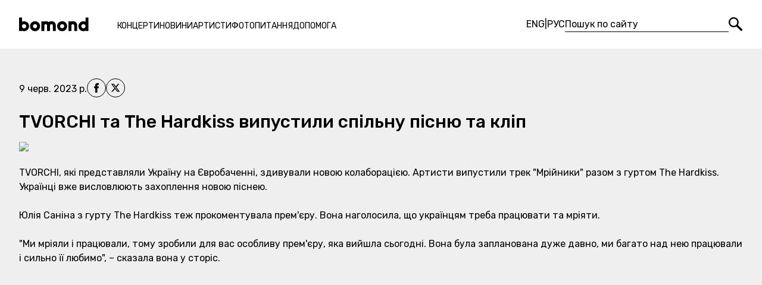

--- FILE ---
content_type: text/html; charset=utf-8
request_url: https://bomond.com/ua/news/tvorchi-ta-the-hardkiss-vipustili-sp-lnu-p-snyu
body_size: 25760
content:
<!DOCTYPE html><html lang="ua"><head><meta charSet="utf-8"/><meta name="viewport" content="width=device-width, initial-scale=1"/><link rel="preload" href="/_next/static/media/341baa6ce7a16e81-s.p.woff2" as="font" crossorigin="" type="font/woff2"/><link rel="preload" href="/_next/static/media/c22ccc5eb58b83e1-s.p.woff2" as="font" crossorigin="" type="font/woff2"/><link rel="stylesheet" href="/_next/static/css/9f7e0b51e243f7e0.css" data-precedence="next"/><link rel="preload" href="/_next/static/chunks/webpack-a3d1daaa6a58941d.js" as="script" fetchPriority="low"/><script src="/_next/static/chunks/fd9d1056-2003d971e28e6ff5.js" async=""></script><script src="/_next/static/chunks/396464d2-2b7dedcb1fd10e79.js" async=""></script><script src="/_next/static/chunks/6388-6e34dde861eda34f.js" async=""></script><script src="/_next/static/chunks/main-app-46e04632586b794d.js" async=""></script><link rel="preload" href="https://static.klaviyo.com/onsite/js/klaviyo.js?company_id=TYhdmy" as="script"/><title>Новини Bomond: будьте в курсі подій та анонсів</title><meta name="description" content="Новини Bomond: дізнайтесь останні новини та анонси. Пориньте в потік подій, щоб завжди залишатися на зв&#x27;язку та бути в курсі."/><meta name="facebook-domain-verification" content="v2v9nfkmujve60b0kvcchxtxyh86kn"/><meta property="og:title" content="Новини Bomond: будьте в курсі подій та анонсів"/><meta property="og:description" content="Новини Bomond: дізнайтесь останні новини та анонси. Пориньте в потік подій, щоб завжди залишатися на зв&#x27;язку та бути в курсі."/><meta property="og:url" content="https://bomond.com/news"/><meta name="twitter:card" content="summary"/><meta name="twitter:title" content="Новини Bomond: будьте в курсі подій та анонсів"/><meta name="twitter:description" content="Новини Bomond: дізнайтесь останні новини та анонси. Пориньте в потік подій, щоб завжди залишатися на зв&#x27;язку та бути в курсі."/><meta name="next-size-adjust"/><script src="/_next/static/chunks/polyfills-c67a75d1b6f99dc8.js" noModule=""></script></head><body class="__className_f4ba39"><noscript><iframe src="https://www.googletagmanager.com/ns.html?id=GTM-MPD2R3B" height="0" width="0" style="display:none;visibility:hidden"></iframe></noscript><!--$--><header class="fixed left-0 top-0 z-30 w-full bg-white py-7"><div class="mx-auto max-w-7xl"><div class="flex items-center px-8"><button class="mr-6 hidden lg:inline-block md:mr-0"><span class="sr-only">Меню</span><svg width="24" height="24" viewBox="0 -2 24 24" xmlns="http://www.w3.org/2000/svg"><g fill-rule="evenodd"><path d="M0 3.977h23.074V.527H0zM0 20.398h23.074v-3.45H0zM0 11.977h23.074v-3.45H0z"></path></g></svg></button><a class="transition-colors hover:text-rose-600 md:mx-auto" href="/ua"><span class="sr-only">Bomond</span><svg width="117px" height="24px" version="1.1" viewBox="0 0 117 24" xmlns="http://www.w3.org/2000/svg" class="shrink-0"><g stroke="none" stroke-width="1" fill="none" fill-rule="evenodd"><g transform="translate(-30.000000, -27.000000)" fill="currentColor"><g transform="translate(30.000000, 27.000000)"><path d="M23.4131701,15.1221108 C23.4131701,16.0966609 23.7488106,16.9201445 24.4200917,17.5908576 C25.0913727,18.2627066 25.9034979,18.5983471 26.8564671,18.5983471 C27.8094363,18.5983471 28.6215614,18.2627066 29.2934104,17.5908576 C29.9641235,16.9201445 30.300332,16.0966609 30.300332,15.1221108 C30.300332,14.1691415 29.9641235,13.3570164 29.2934104,12.6851674 C28.6215614,12.0144543 27.8094363,11.6782459 26.8564671,11.6782459 C25.9034979,11.6782459 25.0913727,12.0144543 24.4200917,12.6851674 C23.7488106,13.3570164 23.4131701,14.1691415 23.4131701,15.1221108 M18.4427371,15.1221108 C18.4427371,12.8049985 19.2599735,10.8337493 20.8955822,9.20949903 C22.5306229,7.58524876 24.5177739,6.77312362 26.8564671,6.77312362 C29.1741473,6.77312362 31.1499398,7.58524876 32.7855485,9.20949903 C34.4205892,10.8337493 35.2383936,12.8049985 35.2383936,15.1221108 C35.2383936,17.460804 34.4205892,19.4485228 32.7855485,21.0835636 C31.1499398,22.7186043 29.1741473,23.5358407 26.8564671,23.5358407 C24.5177739,23.5358407 22.5306229,22.7186043 20.8955822,21.0835636 C19.2599735,19.4485228 18.4427371,17.460804 18.4427371,15.1221108"></path><path d="M37.4763946,7.03271971 L41.6994453,7.03271971 L41.6994453,7.55236621 C42.479199,7.03271971 43.4969111,6.77318042 44.7531494,6.77318042 C46.7022497,6.77318042 48.3157095,7.25988758 49.5940967,8.23500566 C50.8281862,7.25988758 52.441646,6.77318042 54.4344761,6.77318042 C56.7515884,6.77318042 58.5490542,7.40129958 59.8268734,8.65696998 C61.1046927,9.91377622 61.7441702,11.689661 61.7441702,13.9851924 L61.7441702,23.2763582 L56.8061087,23.2763582 L56.8061087,14.0499352 C56.8061087,13.4002351 56.5726937,12.8431059 56.1075675,12.3768438 C55.6413054,11.9111497 55.0841762,11.6783026 54.4344761,11.6783026 C53.805789,11.6783026 53.2594503,11.8895688 52.7937562,12.312101 C52.328062,12.7340653 52.0844245,13.259391 52.0628435,13.8875102 L52.0628435,23.2763582 L47.124782,23.2763582 L47.124782,14.0499352 C47.124782,13.4002351 46.8976141,12.8431059 46.4427104,12.3768438 C45.9878068,11.9111497 45.4244305,11.6783026 44.7531494,11.6783026 C44.1250303,11.6783026 43.5889141,11.8895688 43.1453688,12.312101 C42.7012556,12.7340653 42.4576181,13.259391 42.4144562,13.8875102 L42.4144562,23.2763582 L37.4763946,23.2763582 L37.4763946,7.03271971 Z"></path><path d="M68.9326703,15.1221108 C68.9326703,16.0966609 69.2688788,16.9201445 69.9401598,17.5908576 C70.610873,18.2627066 71.4229981,18.5983471 72.3765352,18.5983471 C73.3295044,18.5983471 74.1416296,18.2627066 74.8129106,17.5908576 C75.4841917,16.9201445 75.8204001,16.0966609 75.8204001,15.1221108 C75.8204001,14.1691415 75.4841917,13.3570164 74.8129106,12.6851674 C74.1416296,12.0144543 73.3295044,11.6782459 72.3765352,11.6782459 C71.4229981,11.6782459 70.610873,12.0144543 69.9401598,12.6851674 C69.2688788,13.3570164 68.9326703,14.1691415 68.9326703,15.1221108 M63.9622373,15.1221108 C63.9622373,12.8049985 64.7794737,10.8337493 66.4150824,9.20949903 C68.0501231,7.58524876 70.0372741,6.77312362 72.3765352,6.77312362 C74.6936475,6.77312362 76.670008,7.58524876 78.3056166,9.20949903 C79.9400895,10.8337493 80.7584617,12.8049985 80.7584617,15.1221108 C80.7584617,17.460804 79.9400895,19.4485228 78.3056166,21.0835636 C76.670008,22.7186043 74.6936475,23.5358407 72.3765352,23.5358407 C70.0372741,23.5358407 68.0501231,22.7186043 66.4150824,21.0835636 C64.7794737,19.4485228 63.9622373,17.460804 63.9622373,15.1221108"></path><path d="M82.9799931,7.03271971 L87.1712403,7.03271971 L87.1712403,7.55236621 C88.0157369,7.03271971 89.0550299,6.77318042 90.2896872,6.77318042 C92.6067995,6.77318042 94.4042653,7.40129958 95.6826525,8.65696998 C96.9599038,9.91377622 97.5988134,11.689661 97.5988134,13.9851924 L97.5988134,23.2763582 L92.6289484,23.2763582 L92.6289484,14.0499352 C92.6289484,13.4002351 92.4012126,12.8431059 91.9463089,12.3768438 C91.4914053,11.9111497 90.9393873,11.6783026 90.2896872,11.6783026 C89.6610001,11.6783026 89.1197727,11.8895688 88.664869,12.312101 C88.2099654,12.7340653 87.9612166,13.259391 87.9180547,13.8875102 L87.9180547,23.2763582 L82.9799931,23.2763582 L82.9799931,7.03271971 Z"></path><path d="M108.137699,11.6133894 C107.141568,11.6133894 106.307294,11.9547092 105.636013,12.6367807 C104.964164,13.3188522 104.629091,14.1588054 104.629091,15.1543686 C104.629091,16.1510676 104.964164,16.989885 105.636013,17.6725244 C106.307294,18.354596 107.141568,18.6953478 108.137699,18.6953478 C109.112249,18.6953478 109.934597,18.354596 110.607014,17.6725244 C111.277727,16.989885 111.613367,16.1510676 111.613367,15.1543686 C111.613367,14.1588054 111.277727,13.3188522 110.607014,12.6367807 C109.934597,11.9547092 109.112249,11.6133894 108.137699,11.6133894 L108.137699,11.6133894 Z M111.645739,0.600291096 L116.5838,0.600291096 L116.5838,23.3085593 L112.198325,23.3085593 L112.198325,22.4964342 C110.855194,23.1898641 109.501842,23.5357272 108.137699,23.5357272 C105.8416,23.5357272 103.865239,22.7133795 102.208617,21.0669803 C100.551428,19.4211491 99.7234009,17.4504678 99.7234009,15.1543686 C99.7234009,12.8588373 100.546317,10.8932673 102.192148,9.25822654 C103.837979,7.62318579 105.820019,6.80538146 108.137699,6.80538146 C109.307045,6.80538146 110.47696,7.08706962 111.645739,7.64987802 L111.645739,0.600291096 Z"></path><path d="M8.44666932,11.6133894 C7.45053821,11.6133894 6.62194341,11.9547092 5.96145283,12.6367807 C5.30039432,13.3188522 4.97043299,14.1588054 4.97043299,15.1543686 C4.97043299,16.1726486 5.30039432,17.0171451 5.96145283,17.6884262 C6.62194341,18.3602752 7.45053821,18.6953478 8.44666932,18.6953478 C9.42121948,18.6953478 10.2498143,18.354596 10.9318858,17.6725244 C11.6139573,16.989885 11.9552771,16.1510676 11.9552771,15.1543686 C11.9552771,14.1588054 11.6139573,13.3188522 10.9318858,12.6367807 C10.2498143,11.9547092 9.42121948,11.6133894 8.44666932,11.6133894 L8.44666932,11.6133894 Z M0,0.567919675 L4.93806157,0.567919675 L4.93806157,7.64987802 C5.97735458,7.06548867 7.14726911,6.77301004 8.44666932,6.77301004 C10.7422006,6.77301004 12.7185611,7.59649357 14.3757507,9.24175687 C16.0323724,10.888156 16.8609672,12.8588373 16.8609672,15.1543686 C16.8609672,17.4504678 16.0323724,19.4211491 14.3757507,21.0669803 C12.7185611,22.7133795 10.7422006,23.5357272 8.44666932,23.5357272 C7.0603774,23.5357272 5.69566642,23.211445 4.35310431,22.5617449 L4.35310431,23.2761879 L0,23.2761879 L0,0.567919675 Z"></path></g></g></g></svg></a><nav class="px-12 lg:hidden"><ul class="flex gap-6 pt-1.5 text-sm uppercase"><li><a class="transition-colors hover:text-rose-600" href="/ua/event-list">Концерти</a></li><li><a class="transition-colors hover:text-rose-600" href="/ua/news">Новини</a></li><li><a class="transition-colors hover:text-rose-600" href="/ua/artists">Артисти</a></li><li><a class="transition-colors hover:text-rose-600" href="/ua/photos">Фото</a></li><li><a class="transition-colors hover:text-rose-600" href="/ua/faq">Питання</a></li><li><a class="transition-colors hover:text-rose-600" href="/ua/help">Допомога</a></li></ul></nav><!--$--><div class="ml-auto flex items-center gap-4 md:hidden"><div class="flex items-center gap-8"><ul class="flex gap-1"><li class="transition-colors hover:text-rose-600 hover:underline"><a hrefLang="en" href="/en/news/tvorchi-ta-the-hardkiss-vipustili-sp-lnu-p-snyu">ENG</a></li> <!-- -->|<!-- --> <li class="transition-colors hover:text-rose-600 hover:underline"><a hrefLang="ru" href="/ru/news/tvorchi-ta-the-hardkiss-vipustili-sp-lnu-p-snyu">РУС</a></li></ul><form class="ml-auto flex items-center gap-2"><input type="text" placeholder="Пошук по сайту" class="w-[275px] border-0 border-b border-black px-0 placeholder:text-black focus:border-black focus:ring-0" value=""/><button type="submit" class="transition-colors hover:text-rose-600"><span class="sr-only">Пошук</span><svg width="24" height="24" viewBox="0 0 24 24" xmlns="http://www.w3.org/2000/svg"><g fill="currentColor" fill-rule="evenodd"><path d="M8.39 2.415c-3.305 0-5.993 2.71-5.993 6.04s2.688 6.04 5.993 6.04c3.304 0 5.993-2.71 5.993-6.04s-2.689-6.04-5.993-6.04zm0 14.496C3.763 16.91 0 13.117 0 8.455 0 3.793 3.763 0 8.39 0c4.626 0 8.39 3.793 8.39 8.455s-3.764 8.456-8.39 8.456z"></path><path d="M21.177 23.58l-8.903-8.76 2.391-2.47 8.903 8.762z"></path></g></svg></button></form></div></div><!--/$--><div class="flex gap-3"><button class="hidden md:inline-block"><span class="sr-only">Пошук</span><svg width="24" height="24" viewBox="0 0 24 24" xmlns="http://www.w3.org/2000/svg"><g fill="currentColor" fill-rule="evenodd"><path d="M8.39 2.415c-3.305 0-5.993 2.71-5.993 6.04s2.688 6.04 5.993 6.04c3.304 0 5.993-2.71 5.993-6.04s-2.689-6.04-5.993-6.04zm0 14.496C3.763 16.91 0 13.117 0 8.455 0 3.793 3.763 0 8.39 0c4.626 0 8.39 3.793 8.39 8.455s-3.764 8.456-8.39 8.456z"></path><path d="M21.177 23.58l-8.903-8.76 2.391-2.47 8.903 8.762z"></path></g></svg></button></div></div></div></header><!--/$--><main class="mt-24 min-h-dvh pb-20 md:mt-20"><!--$?--><template id="B:0"></template><h1 class="sr-only">Усі концерти в США та Канаді - квитки на bomond.com</h1><section class="flex h-[1000px] w-full justify-center pt-[33dvh] text-gray-500"><div role="status" class="inline-block h-8 w-8 animate-spin rounded-full border-4 border-solid border-current border-r-transparent align-[-0.125em] motion-reduce:animate-[spin_1.5s_linear_infinite]"><span class="absolute -m-px h-px w-px overflow-hidden whitespace-nowrap border-0 p-0 [clip:rect(0,0,0,0)]">Loading...</span></div></section><!--/$--></main><!--$--><!--/$--><!--$--><footer class="bg-rose-600 text-white after:block after:h-16 after:content-[&#x27;&#x27;]"><div class="bg-[#373737] py-14"><div class="mx-auto grid max-w-7xl grid-cols-[178px,1fr,220px,215px] gap-12 px-8 xl:grid-cols-2 md:grid-cols-1"><section class="flex flex-col justify-between md:items-center"><div class="flex flex-col gap-3 md:items-center"><a class="transition-colors hover:text-rose-600" href="/ua"><span class="sr-only">Bomond</span><svg width="117px" height="24px" version="1.1" viewBox="0 0 117 24" xmlns="http://www.w3.org/2000/svg" class="h-auto w-36"><g stroke="none" stroke-width="1" fill="none" fill-rule="evenodd"><g transform="translate(-30.000000, -27.000000)" fill="currentColor"><g transform="translate(30.000000, 27.000000)"><path d="M23.4131701,15.1221108 C23.4131701,16.0966609 23.7488106,16.9201445 24.4200917,17.5908576 C25.0913727,18.2627066 25.9034979,18.5983471 26.8564671,18.5983471 C27.8094363,18.5983471 28.6215614,18.2627066 29.2934104,17.5908576 C29.9641235,16.9201445 30.300332,16.0966609 30.300332,15.1221108 C30.300332,14.1691415 29.9641235,13.3570164 29.2934104,12.6851674 C28.6215614,12.0144543 27.8094363,11.6782459 26.8564671,11.6782459 C25.9034979,11.6782459 25.0913727,12.0144543 24.4200917,12.6851674 C23.7488106,13.3570164 23.4131701,14.1691415 23.4131701,15.1221108 M18.4427371,15.1221108 C18.4427371,12.8049985 19.2599735,10.8337493 20.8955822,9.20949903 C22.5306229,7.58524876 24.5177739,6.77312362 26.8564671,6.77312362 C29.1741473,6.77312362 31.1499398,7.58524876 32.7855485,9.20949903 C34.4205892,10.8337493 35.2383936,12.8049985 35.2383936,15.1221108 C35.2383936,17.460804 34.4205892,19.4485228 32.7855485,21.0835636 C31.1499398,22.7186043 29.1741473,23.5358407 26.8564671,23.5358407 C24.5177739,23.5358407 22.5306229,22.7186043 20.8955822,21.0835636 C19.2599735,19.4485228 18.4427371,17.460804 18.4427371,15.1221108"></path><path d="M37.4763946,7.03271971 L41.6994453,7.03271971 L41.6994453,7.55236621 C42.479199,7.03271971 43.4969111,6.77318042 44.7531494,6.77318042 C46.7022497,6.77318042 48.3157095,7.25988758 49.5940967,8.23500566 C50.8281862,7.25988758 52.441646,6.77318042 54.4344761,6.77318042 C56.7515884,6.77318042 58.5490542,7.40129958 59.8268734,8.65696998 C61.1046927,9.91377622 61.7441702,11.689661 61.7441702,13.9851924 L61.7441702,23.2763582 L56.8061087,23.2763582 L56.8061087,14.0499352 C56.8061087,13.4002351 56.5726937,12.8431059 56.1075675,12.3768438 C55.6413054,11.9111497 55.0841762,11.6783026 54.4344761,11.6783026 C53.805789,11.6783026 53.2594503,11.8895688 52.7937562,12.312101 C52.328062,12.7340653 52.0844245,13.259391 52.0628435,13.8875102 L52.0628435,23.2763582 L47.124782,23.2763582 L47.124782,14.0499352 C47.124782,13.4002351 46.8976141,12.8431059 46.4427104,12.3768438 C45.9878068,11.9111497 45.4244305,11.6783026 44.7531494,11.6783026 C44.1250303,11.6783026 43.5889141,11.8895688 43.1453688,12.312101 C42.7012556,12.7340653 42.4576181,13.259391 42.4144562,13.8875102 L42.4144562,23.2763582 L37.4763946,23.2763582 L37.4763946,7.03271971 Z"></path><path d="M68.9326703,15.1221108 C68.9326703,16.0966609 69.2688788,16.9201445 69.9401598,17.5908576 C70.610873,18.2627066 71.4229981,18.5983471 72.3765352,18.5983471 C73.3295044,18.5983471 74.1416296,18.2627066 74.8129106,17.5908576 C75.4841917,16.9201445 75.8204001,16.0966609 75.8204001,15.1221108 C75.8204001,14.1691415 75.4841917,13.3570164 74.8129106,12.6851674 C74.1416296,12.0144543 73.3295044,11.6782459 72.3765352,11.6782459 C71.4229981,11.6782459 70.610873,12.0144543 69.9401598,12.6851674 C69.2688788,13.3570164 68.9326703,14.1691415 68.9326703,15.1221108 M63.9622373,15.1221108 C63.9622373,12.8049985 64.7794737,10.8337493 66.4150824,9.20949903 C68.0501231,7.58524876 70.0372741,6.77312362 72.3765352,6.77312362 C74.6936475,6.77312362 76.670008,7.58524876 78.3056166,9.20949903 C79.9400895,10.8337493 80.7584617,12.8049985 80.7584617,15.1221108 C80.7584617,17.460804 79.9400895,19.4485228 78.3056166,21.0835636 C76.670008,22.7186043 74.6936475,23.5358407 72.3765352,23.5358407 C70.0372741,23.5358407 68.0501231,22.7186043 66.4150824,21.0835636 C64.7794737,19.4485228 63.9622373,17.460804 63.9622373,15.1221108"></path><path d="M82.9799931,7.03271971 L87.1712403,7.03271971 L87.1712403,7.55236621 C88.0157369,7.03271971 89.0550299,6.77318042 90.2896872,6.77318042 C92.6067995,6.77318042 94.4042653,7.40129958 95.6826525,8.65696998 C96.9599038,9.91377622 97.5988134,11.689661 97.5988134,13.9851924 L97.5988134,23.2763582 L92.6289484,23.2763582 L92.6289484,14.0499352 C92.6289484,13.4002351 92.4012126,12.8431059 91.9463089,12.3768438 C91.4914053,11.9111497 90.9393873,11.6783026 90.2896872,11.6783026 C89.6610001,11.6783026 89.1197727,11.8895688 88.664869,12.312101 C88.2099654,12.7340653 87.9612166,13.259391 87.9180547,13.8875102 L87.9180547,23.2763582 L82.9799931,23.2763582 L82.9799931,7.03271971 Z"></path><path d="M108.137699,11.6133894 C107.141568,11.6133894 106.307294,11.9547092 105.636013,12.6367807 C104.964164,13.3188522 104.629091,14.1588054 104.629091,15.1543686 C104.629091,16.1510676 104.964164,16.989885 105.636013,17.6725244 C106.307294,18.354596 107.141568,18.6953478 108.137699,18.6953478 C109.112249,18.6953478 109.934597,18.354596 110.607014,17.6725244 C111.277727,16.989885 111.613367,16.1510676 111.613367,15.1543686 C111.613367,14.1588054 111.277727,13.3188522 110.607014,12.6367807 C109.934597,11.9547092 109.112249,11.6133894 108.137699,11.6133894 L108.137699,11.6133894 Z M111.645739,0.600291096 L116.5838,0.600291096 L116.5838,23.3085593 L112.198325,23.3085593 L112.198325,22.4964342 C110.855194,23.1898641 109.501842,23.5357272 108.137699,23.5357272 C105.8416,23.5357272 103.865239,22.7133795 102.208617,21.0669803 C100.551428,19.4211491 99.7234009,17.4504678 99.7234009,15.1543686 C99.7234009,12.8588373 100.546317,10.8932673 102.192148,9.25822654 C103.837979,7.62318579 105.820019,6.80538146 108.137699,6.80538146 C109.307045,6.80538146 110.47696,7.08706962 111.645739,7.64987802 L111.645739,0.600291096 Z"></path><path d="M8.44666932,11.6133894 C7.45053821,11.6133894 6.62194341,11.9547092 5.96145283,12.6367807 C5.30039432,13.3188522 4.97043299,14.1588054 4.97043299,15.1543686 C4.97043299,16.1726486 5.30039432,17.0171451 5.96145283,17.6884262 C6.62194341,18.3602752 7.45053821,18.6953478 8.44666932,18.6953478 C9.42121948,18.6953478 10.2498143,18.354596 10.9318858,17.6725244 C11.6139573,16.989885 11.9552771,16.1510676 11.9552771,15.1543686 C11.9552771,14.1588054 11.6139573,13.3188522 10.9318858,12.6367807 C10.2498143,11.9547092 9.42121948,11.6133894 8.44666932,11.6133894 L8.44666932,11.6133894 Z M0,0.567919675 L4.93806157,0.567919675 L4.93806157,7.64987802 C5.97735458,7.06548867 7.14726911,6.77301004 8.44666932,6.77301004 C10.7422006,6.77301004 12.7185611,7.59649357 14.3757507,9.24175687 C16.0323724,10.888156 16.8609672,12.8588373 16.8609672,15.1543686 C16.8609672,17.4504678 16.0323724,19.4211491 14.3757507,21.0669803 C12.7185611,22.7133795 10.7422006,23.5357272 8.44666932,23.5357272 C7.0603774,23.5357272 5.69566642,23.211445 4.35310431,22.5617449 L4.35310431,23.2761879 L0,23.2761879 L0,0.567919675 Z"></path></g></g></g></svg></a><p class="w-max text-xs">© <!-- -->Всі права захищені<!-- --> 1999-<!-- -->2026</p></div><a rel="noreferrer" class="transition-opacity hover:opacity-50 md:hidden" href="https://devvela.com/"><span class="sr-only">Розроблено Devvela</span><svg height="38.5" viewBox="0 0 155 54" width="111.7" xmlns="http://www.w3.org/2000/svg"><defs><path id="devvela-logo-icon-a" d="M0 53.724h154.719V.474H0z"></path></defs><g fill="none" fill-rule="evenodd"><path fill="#FFF" d="M38.162 22.108h11.992v2.891h-8.768v3.042h7.834v2.862h-7.834v3.403h9.07v2.862H38.161zM59.45 37.168l-6.206-15.06h3.525l4.4 11.686h.3l4.37-11.686h3.494l-6.236 15.06zM91.263 22.108h11.992v2.891h-8.768v3.042h7.834v2.862h-7.834v3.403h9.069v2.862H91.263zM119.28 34.306v2.862h-11.903v-15.06h3.255v12.198z"></path><g transform="translate(0 .173)"><path d="M32.322 24.103c1.325 1.325 2.138 3.223 2.138 5.362 0 2.138-.813 4.065-2.138 5.392-1.357 1.325-3.285 2.138-5.544 2.138H20.39V27.72h3.223v6.412h3.044c1.477 0 2.621-.512 3.405-1.386.753-.783 1.176-1.927 1.176-3.282 0-1.386-.454-2.532-1.237-3.344-.782-.813-1.928-1.295-3.344-1.295l-6.267.004v-2.896h6.388c2.259 0 4.187.813 5.544 2.169zM78.608 29.902l-3-7.968h-3.524l4.985 12.1zM84.678 21.934l-5.624 15.06h2.881l6.238-15.06zM132.002 21.934h-3.285l-6.687 15.06h3.404l1.175-2.68h4.247l-1.256-2.861h-1.756l2.35-5.905h.211l4.791 11.447h3.495zM62.368 5.983c0-.86-.575-1.4-1.366-1.4-.792 0-1.367.54-1.367 1.4 0 .86.575 1.4 1.367 1.4.791 0 1.366-.54 1.366-1.4m1.722 0c0 1.71-1.24 3.03-2.744 3.03-.77 0-1.332-.264-1.71-.7v.54h-1.722V.817h1.721v2.835c.38-.436.942-.7 1.71-.7 1.505 0 2.745 1.32 2.745 3.03M70.497 3.114v5.738h-1.722v-.54c-.31.425-.884.7-1.641.7-1.16 0-2.148-.826-2.148-2.375V3.114h1.722v3.27c0 .712.448 1.045 1 1.045.63 0 1.067-.367 1.067-1.182V3.114h1.722z" fill="#FFF"></path><mask id="devvela-logo-icon-b" fill="#fff"><use xlink:href="#devvela-logo-icon-a"></use></mask><path d="M71.761 8.852h1.722V3.114H71.76v5.738zm-.173-7.276c0-.562.472-1.033 1.034-1.033s1.033.47 1.033 1.033c0 .562-.47 1.033-1.033 1.033-.562 0-1.034-.471-1.034-1.033zM74.746 8.852h1.722V.474h-1.722zM79.912 4.766v2.032c0 .493.425.54 1.183.493v1.561c-2.25.23-2.904-.447-2.904-2.054V4.766h-.919V3.114h.919v-1.09l1.721-.517v1.607h1.183v1.652h-1.183zM89.512 5.983c0-.86-.575-1.4-1.366-1.4-.792 0-1.367.54-1.367 1.4 0 .86.575 1.4 1.367 1.4.791 0 1.366-.54 1.366-1.4m1.722 0c0 1.71-1.24 3.03-2.744 3.03-.77 0-1.332-.264-1.71-.7v.54h-1.722V.817h1.721v2.835c.379-.436.942-.7 1.71-.7 1.505 0 2.745 1.32 2.745 3.03M97.435 3.114L95.47 8.68c-.643 1.824-1.665 2.548-3.271 2.468V9.54c.802 0 1.182-.253 1.434-.953L91.35 3.114h1.894l1.274 3.511 1.08-3.511h1.837z" fill="#FFF" mask="url(#devvela-logo-icon-b)"></path><path fill="#FFF" mask="url(#devvela-logo-icon-b)" d="M154.719 53.724H0V4.644h49.887v1.943H1.943v45.195h150.834V6.587h-47.944V4.645h49.886z"></path></g></g></svg></a></section><section class="pl-12 pt-1 md:pl-0"><nav><ul class="grid grid-cols-2 gap-x-20 gap-y-4"><li class="w-max text-xs font-medium uppercase transition-colors hover:text-rose-600"><a href="/ua/sell-tickets">Стати продавцем</a></li><li class="w-max text-xs font-medium uppercase transition-colors hover:text-rose-600"><a href="/ua/about-us">Про нас</a></li><li class="w-max text-xs font-medium uppercase transition-colors hover:text-rose-600"><a href="/ua/advertising">Реклама</a></li><li class="w-max text-xs font-medium uppercase transition-colors hover:text-rose-600"><a href="/ua/contact-us">Контакти</a></li><li class="w-max text-xs font-medium uppercase transition-colors hover:text-rose-600"><a href="/ua/jobs">Робота</a></li><li class="w-max text-xs font-medium uppercase transition-colors hover:text-rose-600"><a href="/ua/privacy-policy">Політика</a></li><li class="w-max text-xs font-medium uppercase transition-colors hover:text-rose-600"><a href="/ua/affiliates">Партнерська мережа</a></li><li class="w-max text-xs font-medium uppercase transition-colors hover:text-rose-600"><a href="/ua/terms-of-service">Умови</a></li></ul></nav></section><section><ul class="flex gap-2 md:justify-center"><li><a rel="noreferrer" class="transition-colors hover:text-rose-600" href="https://www.facebook.com/resilienceentertainment?mibextid=LQQJ4d"><span class="sr-only">Наш<!-- --> Facebook</span><svg width="32" height="32" viewBox="0 0 32 32" fill="none" xmlns="http://www.w3.org/2000/svg"><rect x="0.5" y="0.5" width="31" height="31" rx="15.5" stroke="currentColor"></rect><g clip-path="url(#clip0_109_3523)"><path d="M12.2169 16.5216H13.9708V23.7419C13.9708 23.8845 14.0863 24 14.2288 24H17.2026C17.3451 24 17.4606 23.8845 17.4606 23.7419V16.5556H19.4768C19.6079 16.5556 19.7182 16.4572 19.7332 16.327L20.0394 13.6689C20.0478 13.5957 20.0247 13.5225 19.9757 13.4676C19.9268 13.4127 19.8567 13.3813 19.7831 13.3813H17.4607V11.715C17.4607 11.2127 17.7312 10.958 18.2647 10.958C18.3407 10.958 19.7831 10.958 19.7831 10.958C19.9257 10.958 20.0412 10.8424 20.0412 10.6999V8.25997C20.0412 8.11742 19.9257 8.00191 19.7831 8.00191H17.6905C17.6757 8.00119 17.6429 8 17.5946 8C17.2315 8 15.9694 8.07128 14.9725 8.98844C13.8679 10.0048 14.0214 11.2217 14.0581 11.4327V13.3812H12.2169C12.0744 13.3812 11.9589 13.4967 11.9589 13.6393V16.2635C11.9589 16.406 12.0744 16.5216 12.2169 16.5216Z" fill="currentColor"></path></g><defs><clipPath id="clip0_109_3523"><rect width="16" height="16" fill="currentColor" transform="translate(8 8)"></rect></clipPath></defs></svg></a></li><li><a rel="noreferrer" class="transition-colors hover:text-rose-600" href="https://instagram.com/resilienceentertainment?igshid=OGQ5ZDc2ODk2ZA=="><span class="sr-only">Наш<!-- --> Instagram</span><svg width="32" height="32" viewBox="0 0 32 32" fill="none" xmlns="http://www.w3.org/2000/svg"><rect x="0.5" y="0.5" width="31" height="31" rx="15.5" stroke="currentColor"></rect><g clip-path="url(#clip0_109_3507)"><path d="M16 9.44062C18.1375 9.44062 18.3906 9.45 19.2313 9.4875C20.0125 9.52187 20.4344 9.65313 20.7156 9.7625C21.0875 9.90625 21.3563 10.0813 21.6344 10.3594C21.9156 10.6406 22.0875 10.9063 22.2313 11.2781C22.3406 11.5594 22.4719 11.9844 22.5063 12.7625C22.5438 13.6062 22.5531 13.8594 22.5531 15.9938C22.5531 18.1313 22.5438 18.3844 22.5063 19.225C22.4719 20.0063 22.3406 20.4281 22.2313 20.7094C22.0875 21.0813 21.9125 21.35 21.6344 21.6281C21.3531 21.9094 21.0875 22.0813 20.7156 22.225C20.4344 22.3344 20.0094 22.4656 19.2313 22.5C18.3875 22.5375 18.1344 22.5469 16 22.5469C13.8625 22.5469 13.6094 22.5375 12.7688 22.5C11.9875 22.4656 11.5656 22.3344 11.2844 22.225C10.9125 22.0813 10.6438 21.9063 10.3656 21.6281C10.0844 21.3469 9.9125 21.0813 9.76875 20.7094C9.65938 20.4281 9.52813 20.0031 9.49375 19.225C9.45625 18.3813 9.44688 18.1281 9.44688 15.9938C9.44688 13.8563 9.45625 13.6031 9.49375 12.7625C9.52813 11.9812 9.65938 11.5594 9.76875 11.2781C9.9125 10.9063 10.0875 10.6375 10.3656 10.3594C10.6469 10.0781 10.9125 9.90625 11.2844 9.7625C11.5656 9.65313 11.9906 9.52187 12.7688 9.4875C13.6094 9.45 13.8625 9.44062 16 9.44062ZM16 8C13.8281 8 13.5563 8.00937 12.7031 8.04688C11.8531 8.08438 11.2688 8.22187 10.7625 8.41875C10.2344 8.625 9.7875 8.89688 9.34375 9.34375C8.89688 9.7875 8.625 10.2344 8.41875 10.7594C8.22187 11.2688 8.08438 11.85 8.04688 12.7C8.00938 13.5563 8 13.8281 8 16C8 18.1719 8.00938 18.4438 8.04688 19.2969C8.08438 20.1469 8.22187 20.7313 8.41875 21.2375C8.625 21.7656 8.89688 22.2125 9.34375 22.6562C9.7875 23.1 10.2344 23.375 10.7594 23.5781C11.2688 23.775 11.85 23.9125 12.7 23.95C13.5531 23.9875 13.825 23.9969 15.9969 23.9969C18.1688 23.9969 18.4406 23.9875 19.2938 23.95C20.1438 23.9125 20.7281 23.775 21.2344 23.5781C21.7594 23.375 22.2063 23.1 22.65 22.6562C23.0938 22.2125 23.3688 21.7656 23.5719 21.2406C23.7688 20.7313 23.9063 20.15 23.9438 19.3C23.9813 18.4469 23.9906 18.175 23.9906 16.0031C23.9906 13.8313 23.9813 13.5594 23.9438 12.7063C23.9063 11.8563 23.7688 11.2719 23.5719 10.7656C23.375 10.2344 23.1031 9.7875 22.6563 9.34375C22.2125 8.9 21.7656 8.625 21.2406 8.42188C20.7313 8.225 20.15 8.0875 19.3 8.05C18.4438 8.00938 18.1719 8 16 8Z" fill="currentColor"></path><path d="M16 11.8906C13.7313 11.8906 11.8906 13.7313 11.8906 16C11.8906 18.2688 13.7313 20.1094 16 20.1094C18.2688 20.1094 20.1094 18.2688 20.1094 16C20.1094 13.7313 18.2688 11.8906 16 11.8906ZM16 18.6656C14.5281 18.6656 13.3344 17.4719 13.3344 16C13.3344 14.5281 14.5281 13.3344 16 13.3344C17.4719 13.3344 18.6656 14.5281 18.6656 16C18.6656 17.4719 17.4719 18.6656 16 18.6656Z" fill="currentColor"></path><path d="M21.2312 11.7281C21.2312 12.2593 20.8 12.6875 20.2719 12.6875C19.7406 12.6875 19.3125 12.2562 19.3125 11.7281C19.3125 11.1968 19.7438 10.7687 20.2719 10.7687C20.8 10.7687 21.2312 11.2 21.2312 11.7281Z" fill="currentColor"></path></g><defs><clipPath id="clip0_109_3507"><rect width="16" height="16" fill="currentColor" transform="translate(8 8)"></rect></clipPath></defs></svg></a></li><li><a rel="noreferrer" class="transition-colors hover:text-rose-600" href="https://youtube.com/@resilienceentertainment"><span class="sr-only">Наш<!-- --> Youtube</span><svg width="32" height="32" viewBox="0 0 32 32" fill="none" xmlns="http://www.w3.org/2000/svg"><rect x="0.5" y="0.5" width="31" height="31" rx="15.5" stroke="currentColor"></rect><path d="M23.8406 12.8C23.8406 12.8 23.6844 11.6969 23.2031 11.2125C22.5938 10.575 21.9125 10.5719 21.6 10.5344C19.3625 10.3719 16.0031 10.3719 16.0031 10.3719H15.9969C15.9969 10.3719 12.6375 10.3719 10.4 10.5344C10.0875 10.5719 9.40625 10.575 8.79688 11.2125C8.31563 11.6969 8.1625 12.8 8.1625 12.8C8.1625 12.8 8 14.0969 8 15.3907V16.6032C8 17.8969 8.15937 19.1938 8.15937 19.1938C8.15937 19.1938 8.31562 20.2969 8.79375 20.7813C9.40313 21.4188 10.2031 21.3969 10.5594 21.4657C11.8406 21.5875 16 21.625 16 21.625C16 21.625 19.3625 21.6188 21.6 21.4594C21.9125 21.4219 22.5938 21.4188 23.2031 20.7813C23.6844 20.2969 23.8406 19.1938 23.8406 19.1938C23.8406 19.1938 24 17.9 24 16.6032V15.3907C24 14.0969 23.8406 12.8 23.8406 12.8ZM14.3469 18.075V13.5782L18.6687 15.8344L14.3469 18.075Z" fill="currentColor"></path></svg></a></li><li><a rel="noreferrer" class="inline-block transition-colors hover:text-rose-600" href="https://www.tiktok.com/@resilience_entertainment?_t=8e3lmCtTP4Y"><span class="sr-only">Наш<!-- --> TikTok</span><div class="flex h-[34px] w-[34px] items-center justify-center rounded-full"><svg width="32" height="32" viewBox="0 0 32 32" fill="none" xmlns="http://www.w3.org/2000/svg"><rect x="0.5" y="0.5" width="31" height="31" rx="15.5" stroke="currentColor"></rect><path d="M19.3817 8H16.6852V18.8985C16.6852 20.1971 15.6481 21.2638 14.3575 21.2638C13.0669 21.2638 12.0298 20.1971 12.0298 18.8985C12.0298 17.6232 13.0438 16.5797 14.2884 16.5333V13.7971C11.5458 13.8435 9.33331 16.0928 9.33331 18.8985C9.33331 21.7276 11.5919 24 14.3805 24C17.1692 24 19.4277 21.7044 19.4277 18.8985V13.3101C20.4418 14.0522 21.6863 14.4928 23 14.516V11.7797C20.9719 11.7101 19.3817 10.0406 19.3817 8Z" fill="currentColor"></path></svg></div></a></li><li><a rel="noreferrer" class="inline-block transition-colors hover:text-rose-600" href="https://www.threads.net/@resilienceentertainment?igshid=MzRlODBiNWFlZA=="><span class="sr-only">Наш<!-- --> Threads</span><div class="flex h-[34px] w-[34px] items-center justify-center rounded-full"><svg width="32" height="32" viewBox="0 0 32 32" fill="none" xmlns="http://www.w3.org/2000/svg"><rect x="0.5" y="0.5" width="31" height="31" rx="15.5" stroke="currentColor"></rect><path d="M19.7947 15.4157C19.7258 15.3827 19.6558 15.3509 19.5849 15.3204C19.4614 13.0449 18.218 11.7421 16.1301 11.7287C16.1207 11.7287 16.1113 11.7287 16.1018 11.7287C14.853 11.7287 13.8144 12.2617 13.1751 13.2317L14.3234 14.0194C14.8009 13.2949 15.5504 13.1404 16.1024 13.1404C16.1087 13.1404 16.1151 13.1404 16.1214 13.1405C16.8089 13.1448 17.3276 13.3447 17.6634 13.7345C17.9077 14.0183 18.0711 14.4104 18.1521 14.9053C17.5426 14.8017 16.8834 14.7699 16.1787 14.8103C14.1937 14.9246 12.9176 16.0823 13.0033 17.691C13.0468 18.507 13.4533 19.209 14.1479 19.6676C14.7352 20.0553 15.4916 20.2448 16.2777 20.2019C17.3158 20.145 18.1302 19.7489 18.6984 19.0247C19.1299 18.4747 19.4028 17.7619 19.5233 16.8638C20.0181 17.1624 20.3847 17.5553 20.5872 18.0277C20.9316 18.8306 20.9516 20.15 19.8751 21.2257C18.9318 22.168 17.798 22.5757 16.0844 22.5883C14.1837 22.5742 12.7461 21.9646 11.8115 20.7764C10.9363 19.6638 10.484 18.0568 10.4671 16C10.484 13.9432 10.9363 12.3361 11.8115 11.2236C12.7461 10.0354 14.1836 9.42583 16.0844 9.41171C17.999 9.42594 19.4616 10.0385 20.432 11.2323C20.9078 11.8178 21.2666 12.5541 21.5031 13.4125L22.8486 13.0535C22.562 11.9969 22.1109 11.0863 21.4971 10.3312C20.253 8.80056 18.4335 8.01626 16.0891 8H16.0797C13.7401 8.01621 11.941 8.80348 10.7323 10.3399C9.6568 11.7072 9.10201 13.6096 9.08337 15.9944L9.08331 16L9.08337 16.0056C9.10201 18.3903 9.6568 20.2928 10.7323 21.6601C11.941 23.1965 13.7401 23.9838 16.0797 24H16.0891C18.1691 23.9856 19.6353 23.441 20.8431 22.2343C22.4234 20.6555 22.3758 18.6766 21.855 17.4618C21.4813 16.5906 20.7689 15.883 19.7947 15.4157ZM16.2034 18.7923C15.3334 18.8413 14.4295 18.4508 14.3849 17.6143C14.3519 16.9942 14.8263 16.3022 16.2567 16.2197C16.4206 16.2103 16.5813 16.2057 16.7392 16.2057C17.2588 16.2057 17.7449 16.2561 18.1868 16.3528C18.022 18.4113 17.0551 18.7455 16.2034 18.7923Z" fill="currentColor"></path></svg></div></a></li></ul></section><section class="flex flex-col xl:pl-12 md:items-center md:pl-0"><form class="flex"><input type="email" placeholder="Email" class="h-10 w-44 rounded-l border-none text-xs font-medium text-black placeholder:uppercase placeholder:text-black disabled:cursor-not-allowed disabled:opacity-50" required="" name="$email"/><button type="submit" class="h-10 w-10 rounded-r border-none bg-rose-600 font-medium disabled:cursor-not-allowed disabled:opacity-50"><span class="sr-only">Підписатися</span>&gt;</button></form><p class="flex items-center justify-center pt-2 text-xs md:pl-0">Підпишіться на наші новини</p></section></div></div></footer><!--/$--><!--$!--><template data-dgst="NEXT_DYNAMIC_NO_SSR_CODE"></template><!--/$--><script src="/_next/static/chunks/webpack-a3d1daaa6a58941d.js" async=""></script><div hidden id="S:0"><!--$?--><template id="B:1"></template><h1 class="sr-only">Новини</h1><section class="py-12 lg:py-8"><div class="mx-auto flex max-w-7xl items-center justify-between p-8 pt-0"><h2 class="pr-4 pt-1.5 text-4xl font-medium uppercase"><template id="P:2"></template></h2></div><div class="mx-auto grid max-w-7xl grid-cols-[repeat(auto-fit,minmax(384px,1fr))] gap-6 px-8 text-white md:grid-cols-1"><div class="mx-auto h-[384px] w-full max-w-[390px] animate-pulse rounded-lg bg-gray-300"><span class="sr-only">Завантаження...</span></div><div class="mx-auto h-[384px] w-full max-w-[390px] animate-pulse rounded-lg bg-gray-300"><span class="sr-only">Завантаження...</span></div><div class="mx-auto h-[384px] w-full max-w-[390px] animate-pulse rounded-lg bg-gray-300"><span class="sr-only">Завантаження...</span></div><div class="mx-auto h-[384px] w-full max-w-[390px] animate-pulse rounded-lg bg-gray-300"><span class="sr-only">Завантаження...</span></div><div class="mx-auto h-[384px] w-full max-w-[390px] animate-pulse rounded-lg bg-gray-300"><span class="sr-only">Завантаження...</span></div><div class="mx-auto h-[384px] w-full max-w-[390px] animate-pulse rounded-lg bg-gray-300"><span class="sr-only">Завантаження...</span></div></div></section><!--/$--></div><script>(self.__next_f=self.__next_f||[]).push([0]);self.__next_f.push([2,null])</script><script>self.__next_f.push([1,"0:\"$L1\"\n"])</script><script>self.__next_f.push([1,"2:HL[\"/_next/static/media/341baa6ce7a16e81-s.p.woff2\",\"font\",{\"crossOrigin\":\"\",\"type\":\"font/woff2\"}]\n3:HL[\"/_next/static/media/c22ccc5eb58b83e1-s.p.woff2\",\"font\",{\"crossOrigin\":\"\",\"type\":\"font/woff2\"}]\n4:HL[\"/_next/static/css/9f7e0b51e243f7e0.css\",\"style\"]\n"])</script><script>self.__next_f.push([1,"5:I{\"id\":76054,\"chunks\":[\"2272:static/chunks/webpack-a3d1daaa6a58941d.js\",\"2971:static/chunks/fd9d1056-2003d971e28e6ff5.js\",\"9119:static/chunks/396464d2-2b7dedcb1fd10e79.js\",\"6388:static/chunks/6388-6e34dde861eda34f.js\"],\"name\":\"\",\"async\":false}\n7:I{\"id\":41729,\"chunks\":[\"2272:static/chunks/webpack-a3d1daaa6a58941d.js\",\"2971:static/chunks/fd9d1056-2003d971e28e6ff5.js\",\"9119:static/chunks/396464d2-2b7dedcb1fd10e79.js\",\"6388:static/chunks/6388-6e34dde861eda34f.js\"],\"name\":\"\",\"async\":false}\n8:I{\"id\":81443,\"chun"])</script><script>self.__next_f.push([1,"ks\":[\"2272:static/chunks/webpack-a3d1daaa6a58941d.js\",\"2971:static/chunks/fd9d1056-2003d971e28e6ff5.js\",\"9119:static/chunks/396464d2-2b7dedcb1fd10e79.js\",\"6388:static/chunks/6388-6e34dde861eda34f.js\"],\"name\":\"\",\"async\":false}\n9:I{\"id\":18639,\"chunks\":[\"2272:static/chunks/webpack-a3d1daaa6a58941d.js\",\"2971:static/chunks/fd9d1056-2003d971e28e6ff5.js\",\"9119:static/chunks/396464d2-2b7dedcb1fd10e79.js\",\"6388:static/chunks/6388-6e34dde861eda34f.js\"],\"name\":\"\",\"async\":false}\n"])</script><script>self.__next_f.push([1,"1:[[],[\"$\",\"$L5\",null,{\"buildId\":\"EMzjWobeshg0Wmijf82AP\",\"assetPrefix\":\"\",\"initialCanonicalUrl\":\"/ua/news/tvorchi-ta-the-hardkiss-vipustili-sp-lnu-p-snyu\",\"initialTree\":[\"\",{\"children\":[[\"locale\",\"ua\",\"d\"],{\"children\":[\"news\",{\"children\":[[\"category\",\"tvorchi-ta-the-hardkiss-vipustili-sp-lnu-p-snyu\",\"d\"],{\"children\":[\"__PAGE__\",{}]}]}]},\"$undefined\",\"$undefined\",true]}],\"initialHead\":[false,\"$L6\"],\"globalErrorComponent\":\"$7\",\"children\":[\"$\",\"$L8\",null,{\"parallelRouterKey\":\"children\",\"segmentPath\":[\"children\"],\"loading\":\"$undefined\",\"loadingStyles\":\"$undefined\",\"hasLoading\":false,\"error\":\"$undefined\",\"errorStyles\":\"$undefined\",\"template\":[\"$\",\"$L9\",null,{}],\"templateStyles\":\"$undefined\",\"notFound\":[[\"$\",\"title\",null,{\"children\":\"404: This page could not be found.\"}],[\"$\",\"div\",null,{\"style\":{\"fontFamily\":\"system-ui,\\\"Segoe UI\\\",Roboto,Helvetica,Arial,sans-serif,\\\"Apple Color Emoji\\\",\\\"Segoe UI Emoji\\\"\",\"height\":\"100vh\",\"textAlign\":\"center\",\"display\":\"flex\",\"flexDirection\":\"column\",\"alignItems\":\"center\",\"justifyContent\":\"center\"},\"children\":[\"$\",\"div\",null,{\"children\":[[\"$\",\"style\",null,{\"dangerouslySetInnerHTML\":{\"__html\":\"body{color:#000;background:#fff;margin:0}.next-error-h1{border-right:1px solid rgba(0,0,0,.3)}@media (prefers-color-scheme:dark){body{color:#fff;background:#000}.next-error-h1{border-right:1px solid rgba(255,255,255,.3)}}\"}}],[\"$\",\"h1\",null,{\"className\":\"next-error-h1\",\"style\":{\"display\":\"inline-block\",\"margin\":\"0 20px 0 0\",\"padding\":\"0 23px 0 0\",\"fontSize\":24,\"fontWeight\":500,\"verticalAlign\":\"top\",\"lineHeight\":\"49px\"},\"children\":\"404\"}],[\"$\",\"div\",null,{\"style\":{\"display\":\"inline-block\"},\"children\":[\"$\",\"h2\",null,{\"style\":{\"fontSize\":14,\"fontWeight\":400,\"lineHeight\":\"49px\",\"margin\":0},\"children\":\"This page could not be found.\"}]}]]}]}]],\"notFoundStyles\":[],\"childProp\":{\"current\":[null,\"$La\",null],\"segment\":[\"locale\",\"ua\",\"d\"]},\"styles\":[[\"$\",\"link\",\"0\",{\"rel\":\"stylesheet\",\"href\":\"/_next/static/css/9f7e0b51e243f7e0.css\",\"precedence\":\"next\",\"crossOrigin\":\"$undefined\"}]]}]}]]\n"])</script><script>self.__next_f.push([1,"f:I{\"id\":24244,\"chunks\":[\"5383:static/chunks/5383-3128e1fc183a588e.js\",\"9735:static/chunks/9735-89ca8c65681f976a.js\",\"2364:static/chunks/2364-0594e3b84bc5111a.js\",\"5275:static/chunks/5275-9118645181c1b882.js\",\"1203:static/chunks/app/[locale]/layout-d4dd88a21cd6c06f.js\"],\"name\":\"\",\"async\":false}\n10:\"$Sreact.suspense\"\n11:I{\"id\":63388,\"chunks\":[\"1866:static/chunks/e37a0b60-d7388f6cd89e703a.js\",\"5383:static/chunks/5383-3128e1fc183a588e.js\",\"9735:static/chunks/9735-89ca8c65681f976a.js\",\"7031:static/chunks/7031-9"])</script><script>self.__next_f.push([1,"30da7477e3f485c.js\",\"2364:static/chunks/2364-0594e3b84bc5111a.js\",\"6752:static/chunks/6752-f5ef31387ecf2c9d.js\",\"919:static/chunks/919-253877d374e22b64.js\",\"9747:static/chunks/app/[locale]/news/[category]/page-d40ff74e3a1363df.js\"],\"name\":\"NoSSR\",\"async\":false}\n12:I{\"id\":81520,\"chunks\":[\"5383:static/chunks/5383-3128e1fc183a588e.js\",\"9735:static/chunks/9735-89ca8c65681f976a.js\",\"2364:static/chunks/2364-0594e3b84bc5111a.js\",\"5275:static/chunks/5275-9118645181c1b882.js\",\"1203:static/chunks/app/[locale]/layout-"])</script><script>self.__next_f.push([1,"d4dd88a21cd6c06f.js\"],\"name\":\"\",\"async\":false}\n"])</script><script>self.__next_f.push([1,"a:[\"$\",\"html\",null,{\"lang\":\"ua\",\"children\":[\"$\",\"body\",null,{\"className\":\"__className_f4ba39\",\"children\":[[\"$\",\"noscript\",null,{\"children\":[\"$\",\"iframe\",null,{\"src\":\"https://www.googletagmanager.com/ns.html?id=GTM-MPD2R3B\",\"height\":\"0\",\"width\":\"0\",\"style\":{\"display\":\"none\",\"visibility\":\"hidden\"}}]}],\"$Lb\",[\"$\",\"main\",null,{\"className\":\"mt-24 min-h-dvh pb-20 md:mt-20\",\"children\":\"$Lc\"}],\"$Ld\",\"$Le\",[\"$\",\"$Lf\",null,{\"id\":\"google-tag-manager\",\"async\":true,\"children\":\"\\n            (function(w,d,s,l,i){w[l]=w[l]||[];w[l].push({'gtm.start':\\n            new Date().getTime(),event:'gtm.js'});var f=d.getElementsByTagName(s)[0],\\n            j=d.createElement(s),dl=l!='dataLayer'?'\u0026l='+l:'';j.async=true;j.src=\\n            'https://www.googletagmanager.com/gtm.js?id='+i+dl;f.parentNode.insertBefore(j,f);\\n            })(window,document,'script','dataLayer','GTM-MPD2R3B');\\n          \"}],[\"$\",\"$Lf\",null,{\"id\":\"klaviyo\",\"src\":\"https://static.klaviyo.com/onsite/js/klaviyo.js?company_id=TYhdmy\",\"async\":true,\"children\":\"window._learnq = typeof window !== \\\"undefined\\\" ? window._learnq : [];\"}],[\"$\",\"$10\",null,{\"fallback\":null,\"children\":[\"$\",\"$L11\",null,{\"children\":[\"$\",\"$L12\",null,{}]}]}]]}]}]\n"])</script><script>self.__next_f.push([1,"6:[[\"$\",\"meta\",\"0\",{\"charSet\":\"utf-8\"}],[\"$\",\"title\",\"1\",{\"children\":\"Новини Bomond: будьте в курсі подій та анонсів\"}],[\"$\",\"meta\",\"2\",{\"name\":\"description\",\"content\":\"Новини Bomond: дізнайтесь останні новини та анонси. Пориньте в потік подій, щоб завжди залишатися на зв'язку та бути в курсі.\"}],[\"$\",\"meta\",\"3\",{\"name\":\"viewport\",\"content\":\"width=device-width, initial-scale=1\"}],[\"$\",\"meta\",\"4\",{\"name\":\"facebook-domain-verification\",\"content\":\"v2v9nfkmujve60b0kvcchxtxyh86kn\"}],[\"$\",\"meta\",\"5\",{\"property\":\"og:title\",\"content\":\"Новини Bomond: будьте в курсі подій та анонсів\"}],[\"$\",\"meta\",\"6\",{\"property\":\"og:description\",\"content\":\"Новини Bomond: дізнайтесь останні новини та анонси. Пориньте в потік подій, щоб завжди залишатися на зв'язку та бути в курсі.\"}],[\"$\",\"meta\",\"7\",{\"property\":\"og:url\",\"content\":\"https://bomond.com/news\"}],[\"$\",\"meta\",\"8\",{\"name\":\"twitter:card\",\"content\":\"summary\"}],[\"$\",\"meta\",\"9\",{\"name\":\"twitter:title\",\"content\":\"Новини Bomond: будьте в курсі подій та анонсів\"}],[\"$\",\"meta\",\"10\",{\"name\":\"twitter:description\",\"content\":\"Новини Bomond: дізнайтесь останні новини та анонси. Пориньте в потік подій, щоб завжди залишатися на зв'язку та бути в курсі.\"}],[\"$\",\"meta\",\"11\",{\"name\":\"next-size-adjust\"}]]\n"])</script><script>self.__next_f.push([1,"13:I{\"id\":50580,\"chunks\":[\"1866:static/chunks/e37a0b60-d7388f6cd89e703a.js\",\"5383:static/chunks/5383-3128e1fc183a588e.js\",\"9735:static/chunks/9735-89ca8c65681f976a.js\",\"7031:static/chunks/7031-930da7477e3f485c.js\",\"2364:static/chunks/2364-0594e3b84bc5111a.js\",\"6752:static/chunks/6752-f5ef31387ecf2c9d.js\",\"919:static/chunks/919-253877d374e22b64.js\",\"9747:static/chunks/app/[locale]/news/[category]/page-d40ff74e3a1363df.js\"],\"name\":\"\",\"async\":false}\n15:I{\"id\":16249,\"chunks\":[\"9735:static/chunks/9735-89ca8c6568"])</script><script>self.__next_f.push([1,"1f976a.js\",\"6816:static/chunks/app/[locale]/error-51268b5a16b6da72.js\"],\"name\":\"\",\"async\":false}\n1a:I{\"id\":27184,\"chunks\":[\"5383:static/chunks/5383-3128e1fc183a588e.js\",\"9735:static/chunks/9735-89ca8c65681f976a.js\",\"2364:static/chunks/2364-0594e3b84bc5111a.js\",\"5275:static/chunks/5275-9118645181c1b882.js\",\"1203:static/chunks/app/[locale]/layout-d4dd88a21cd6c06f.js\"],\"name\":\"\",\"async\":false}\n1b:I{\"id\":11298,\"chunks\":[\"5383:static/chunks/5383-3128e1fc183a588e.js\",\"9735:static/chunks/9735-89ca8c65681f976a.js\","])</script><script>self.__next_f.push([1,"\"2364:static/chunks/2364-0594e3b84bc5111a.js\",\"5275:static/chunks/5275-9118645181c1b882.js\",\"1203:static/chunks/app/[locale]/layout-d4dd88a21cd6c06f.js\"],\"name\":\"\",\"async\":false}\n1c:I{\"id\":20140,\"chunks\":[\"5383:static/chunks/5383-3128e1fc183a588e.js\",\"9735:static/chunks/9735-89ca8c65681f976a.js\",\"2364:static/chunks/2364-0594e3b84bc5111a.js\",\"5275:static/chunks/5275-9118645181c1b882.js\",\"1203:static/chunks/app/[locale]/layout-d4dd88a21cd6c06f.js\"],\"name\":\"\",\"async\":false}\n"])</script><script>self.__next_f.push([1,"c:[\"$\",\"$L13\",null,{\"locale\":\"ua\",\"now\":\"$D2026-01-27T19:14:57.462Z\",\"timeZone\":\"UTC\",\"messages\":{\"ErrorPage\":{\"title\":\"Щось пішло не так!\",\"Try again\":\"Повторити\"}},\"children\":[\"$\",\"$L8\",null,{\"parallelRouterKey\":\"children\",\"segmentPath\":[\"children\",[\"locale\",\"ua\",\"d\"],\"children\"],\"loading\":\"$L14\",\"loadingStyles\":[],\"hasLoading\":true,\"error\":\"$15\",\"errorStyles\":[],\"template\":[\"$\",\"$L9\",null,{}],\"templateStyles\":\"$undefined\",\"notFound\":\"$L16\",\"notFoundStyles\":[],\"childProp\":{\"current\":[\"$\",\"$L8\",null,{\"parallelRouterKey\":\"children\",\"segmentPath\":[\"children\",[\"locale\",\"ua\",\"d\"],\"children\",\"news\",\"children\"],\"loading\":\"$L17\",\"loadingStyles\":[],\"hasLoading\":true,\"error\":\"$undefined\",\"errorStyles\":\"$undefined\",\"template\":[\"$\",\"$L9\",null,{}],\"templateStyles\":\"$undefined\",\"notFound\":\"$undefined\",\"notFoundStyles\":\"$undefined\",\"childProp\":{\"current\":[\"$\",\"$L8\",null,{\"parallelRouterKey\":\"children\",\"segmentPath\":[\"children\",[\"locale\",\"ua\",\"d\"],\"children\",\"news\",\"children\",[\"category\",\"tvorchi-ta-the-hardkiss-vipustili-sp-lnu-p-snyu\",\"d\"],\"children\"],\"loading\":\"$undefined\",\"loadingStyles\":\"$undefined\",\"hasLoading\":false,\"error\":\"$undefined\",\"errorStyles\":\"$undefined\",\"template\":[\"$\",\"$L9\",null,{}],\"templateStyles\":\"$undefined\",\"notFound\":\"$undefined\",\"notFoundStyles\":\"$undefined\",\"childProp\":{\"current\":[\"$L18\",\"$L19\",null],\"segment\":\"__PAGE__\"},\"styles\":[]}],\"segment\":[\"category\",\"tvorchi-ta-the-hardkiss-vipustili-sp-lnu-p-snyu\",\"d\"]},\"styles\":[]}],\"segment\":\"news\"},\"styles\":[]}]}]\n"])</script><script>self.__next_f.push([1,"b:[\"$\",\"$L13\",null,{\"locale\":\"ua\",\"now\":\"$D2026-01-27T19:14:57.462Z\",\"timeZone\":\"UTC\",\"messages\":{\"RootLayout\":{\"Header\":{\"Menu\":\"Меню\",\"Timer\":\"Таймер\",\"Search\":\"Пошук\",\"Events\":\"Концерти\",\"News\":\"Новини\",\"Artists\":\"Артисти\",\"Photos\":\"Фото\",\"FAQ\":\"Питання\",\"Help\":\"Допомога\",\"Site search\":\"Пошук по сайту\"}}},\"children\":[\"$\",\"$10\",null,{\"fallback\":null,\"children\":[\"$\",\"$L1a\",null,{\"locale\":\"ua\"}]}]}]\n"])</script><script>self.__next_f.push([1,"d:[\"$\",\"$L13\",null,{\"locale\":\"ua\",\"now\":\"$D2026-01-27T19:14:57.462Z\",\"timeZone\":\"UTC\",\"messages\":{\"RootLayout\":{\"Timer\":{\"min left\":\"Залишилось {time}\",\"tickets\":\"{count, plural, =0 {# Квитків} =1 {# Квиток} few {# Квитка} other {# Квитків}}\",\"Total\":\"Усього\",\"Total Fees\":\"Збори:\",\"Go to cart\":\"У кошик\",\"Whoops\":\"Упс! Час очікування вашого кошика минув. \u003cbr\u003e\u003c/br\u003e Всі товари у вашому кошику були видалені.\",\"Start over\":\"Повторити\",\"Dismiss\":\"Приховати\"}}},\"children\":[\"$\",\"$10\",null,{\"fallback\":null,\"children\":[\"$\",\"$L1b\",null,{}]}]}]\n"])</script><script>self.__next_f.push([1,"e:[\"$\",\"$L13\",null,{\"locale\":\"ua\",\"now\":\"$D2026-01-27T19:14:57.462Z\",\"timeZone\":\"UTC\",\"messages\":{\"RootLayout\":{\"Footer\":{\"Sell tickets\":\"Стати продавцем\",\"Advertise\":\"Реклама\",\"Jobs\":\"Робота\",\"Affiliate network\":\"Партнерська мережа\",\"About us\":\"Про нас\",\"Contact us\":\"Контакти\",\"Privacy policy\":\"Політика\",\"Terms of service\":\"Умови\",\"Our\":\"Наш\",\"All rights reserved\":\"Всі права захищені\",\"Build by Devvela\":\"Розроблено Devvela\",\"Subscribe\":\"Підписатися\",\"Subscribe to our news\":\"Підпишіться на наші новини\",\"You successfully subscribed!\":\"Ви успішно підписалися!\"}}},\"children\":[\"$\",\"$10\",null,{\"fallback\":null,\"children\":[\"$\",\"$L1c\",null,{}]}]}]\n"])</script><script>self.__next_f.push([1,"14:[[\"$\",\"h1\",null,{\"className\":\"sr-only\",\"children\":\"Усі концерти в США та Канаді - квитки на bomond.com\"}],[\"$\",\"section\",null,{\"className\":\"flex h-[1000px] w-full justify-center pt-[33dvh] text-gray-500\",\"children\":[\"$\",\"div\",null,{\"role\":\"status\",\"className\":\"inline-block h-8 w-8 animate-spin rounded-full border-4 border-solid border-current border-r-transparent align-[-0.125em] motion-reduce:animate-[spin_1.5s_linear_infinite]\",\"children\":[\"$\",\"span\",null,{\"className\":\"absolute -m-px h-px w-px overflow-hidden whitespace-nowrap border-0 p-0 [clip:rect(0,0,0,0)]\",\"children\":\"Loading...\"}]}]}]]\n"])</script><script>self.__next_f.push([1,"16:[\"$\",\"div\",null,{\"className\":\"flex min-h-[40dvh] flex-col items-center justify-center gap-6 px-8 pt-12 text-center\",\"children\":[[\"$\",\"h1\",null,{\"className\":\"text-xl font-medium\",\"children\":\"Сторінка не знайдена\"}],[\"$\",\"p\",null,{\"children\":\"Сторінка, яку ви шукали, не існує.\"}],\"$L1d\"]}]\n"])</script><script>self.__next_f.push([1,"17:[[\"$\",\"h1\",null,{\"className\":\"sr-only\",\"children\":\"Новини\"}],[\"$\",\"section\",null,{\"className\":\"py-12 lg:py-8\",\"children\":[[\"$\",\"div\",null,{\"className\":\"mx-auto flex max-w-7xl items-center justify-between p-8 pt-0\",\"children\":[\"$\",\"h2\",null,{\"className\":\"pr-4 pt-1.5 text-4xl font-medium uppercase\",\"children\":\"$L1e\"}]}],[\"$\",\"div\",null,{\"className\":\"mx-auto grid max-w-7xl grid-cols-[repeat(auto-fit,minmax(384px,1fr))] gap-6 px-8 text-white md:grid-cols-1\",\"children\":[[\"$\",\"div\",\"0\",{\"className\":\"mx-auto h-[384px] w-full max-w-[390px] animate-pulse rounded-lg bg-gray-300\",\"children\":[\"$\",\"span\",null,{\"className\":\"sr-only\",\"children\":\"Завантаження...\"}]}],[\"$\",\"div\",\"1\",{\"className\":\"mx-auto h-[384px] w-full max-w-[390px] animate-pulse rounded-lg bg-gray-300\",\"children\":[\"$\",\"span\",null,{\"className\":\"sr-only\",\"children\":\"Завантаження...\"}]}],[\"$\",\"div\",\"2\",{\"className\":\"mx-auto h-[384px] w-full max-w-[390px] animate-pulse rounded-lg bg-gray-300\",\"children\":[\"$\",\"span\",null,{\"className\":\"sr-only\",\"children\":\"Завантаження...\"}]}],[\"$\",\"div\",\"3\",{\"className\":\"mx-auto h-[384px] w-full max-w-[390px] animate-pulse rounded-lg bg-gray-300\",\"children\":[\"$\",\"span\",null,{\"className\":\"sr-only\",\"children\":\"Завантаження...\"}]}],[\"$\",\"div\",\"4\",{\"className\":\"mx-auto h-[384px] w-full max-w-[390px] animate-pulse rounded-lg bg-gray-300\",\"children\":[\"$\",\"span\",null,{\"className\":\"sr-only\",\"children\":\"Завантаження...\"}]}],[\"$\",\"div\",\"5\",{\"className\":\"mx-auto h-[384px] w-full max-w-[390px] animate-pulse rounded-lg bg-gray-300\",\"children\":[\"$\",\"span\",null,{\"className\":\"sr-only\",\"children\":\"Завантаження...\"}]}]]}]]}]]\n"])</script><script>self.__next_f.push([1,"18:null\n"])</script><script>self.__next_f.push([1,"1f:I{\"id\":88792,\"chunks\":[\"1866:static/chunks/e37a0b60-d7388f6cd89e703a.js\",\"5383:static/chunks/5383-3128e1fc183a588e.js\",\"9735:static/chunks/9735-89ca8c65681f976a.js\",\"7031:static/chunks/7031-930da7477e3f485c.js\",\"2364:static/chunks/2364-0594e3b84bc5111a.js\",\"6752:static/chunks/6752-f5ef31387ecf2c9d.js\",\"919:static/chunks/919-253877d374e22b64.js\",\"9747:static/chunks/app/[locale]/news/[category]/page-d40ff74e3a1363df.js\"],\"name\":\"\",\"async\":false}\n1d:[\"$\",\"$L1f\",null,{\"locale\":\"ua\",\"localePrefix\":\"as-needed\""])</script><script>self.__next_f.push([1,",\"href\":\"/\",\"className\":\"whitespace-nowrap rounded bg-rose-600 px-6 py-3 font-medium uppercase text-white transition-colors hover:bg-[#e9032b] active:bg-rose-700\",\"children\":\"На головну\"}]\n1e:[\"$\",\"$L1f\",null,{\"locale\":\"ua\",\"localePrefix\":\"as-needed\",\"href\":\"/news\",\"className\":\"hover:underline\",\"children\":\"Новини\"}]\n"])</script><div hidden id="S:2"><a class="hover:underline" href="/ua/news">Новини</a></div><script>$RS=function(a,b){a=document.getElementById(a);b=document.getElementById(b);for(a.parentNode.removeChild(a);a.firstChild;)b.parentNode.insertBefore(a.firstChild,b);b.parentNode.removeChild(b)};$RS("S:2","P:2")</script><script>$RC=function(b,c,e){c=document.getElementById(c);c.parentNode.removeChild(c);var a=document.getElementById(b);if(a){b=a.previousSibling;if(e)b.data="$!",a.setAttribute("data-dgst",e);else{e=b.parentNode;a=b.nextSibling;var f=0;do{if(a&&8===a.nodeType){var d=a.data;if("/$"===d)if(0===f)break;else f--;else"$"!==d&&"$?"!==d&&"$!"!==d||f++}d=a.nextSibling;e.removeChild(a);a=d}while(a);for(;c.firstChild;)e.insertBefore(c.firstChild,a);b.data="$"}b._reactRetry&&b._reactRetry()}};$RC("B:0","S:0")</script><script>self.__next_f.push([1,"19:\"$L20\"\n"])</script><script>self.__next_f.push([1,"22:I{\"id\":96964,\"chunks\":[\"1866:static/chunks/e37a0b60-d7388f6cd89e703a.js\",\"5383:static/chunks/5383-3128e1fc183a588e.js\",\"9735:static/chunks/9735-89ca8c65681f976a.js\",\"7031:static/chunks/7031-930da7477e3f485c.js\",\"2364:static/chunks/2364-0594e3b84bc5111a.js\",\"6752:static/chunks/6752-f5ef31387ecf2c9d.js\",\"919:static/chunks/919-253877d374e22b64.js\",\"9747:static/chunks/app/[locale]/news/[category]/page-d40ff74e3a1363df.js\"],\"name\":\"Image\",\"async\":false}\n23:T7b8,"])</script><script>self.__next_f.push([1,"\u003cp\u003eTVORCHI, які представляли Україну на Євробаченні, здивували новою колаборацією. Артисти випустили трек \"Мрійники\" разом з гуртом The Hardkiss. Українці вже висловлюють захоплення новою піснею.\u003cbr /\u003e\u003c/p\u003e\u003cp\u003e\u003cbr /\u003e\u003c/p\u003e\u003cp\u003eЮлія Саніна з гурту The Hardkiss теж прокоментувала прем'єру. Вона наголосила, що українцям треба працювати та мріяти.\u003c/p\u003e\u003cp\u003e\u003cbr /\u003e\u003c/p\u003e\u003cp\u003e\"Ми мріяли і працювали, тому зробили для вас особливу прем'єру, яка вийшла сьогодні. Вона була запланована дуже давно, ми багато над нею працювали і сильно її любимо\", – сказала вона у сторіс.\u003c/p\u003e\u003cp\u003e\u003cbr /\u003e\u003c/p\u003e\u003cp\u003e\u003cbr /\u003e\u003c/p\u003e\u003cp\u003e\u003ciframe width=\"560\" height=\"315\" src=\"https://www.youtube.com/embed/yBaU9XDTM9g\" title=\"YouTube video player\" frameborder=\"0\" allow=\"accelerometer; autoplay; clipboard-write; encrypted-media; gyroscope; picture-in-picture; web-share\" allowfullscreen\u003e\u003c/iframe\u003e\u003c/p\u003e\u003cp\u003e\u003cbr /\u003e\u003c/p\u003e\u003cp\u003eДодамо, що кліп артисти обіцяють випустити трохи пізніше, його перенесли через затоплення внаслідок підриву Каховської ГЕС. Прослухати нову пісню \"Мрійники\" можна на різних платформах \u003ca href=\"https://promo.bestmusic.com.ua/fanlink/4542\"\u003ehttps://promo.bestmusic.com.ua/fanlink/4542\u003c/a\u003e\u003c/p\u003e\u003cp\u003e\u003cbr /\u003e\u003c/p\u003e\u003cp\u003e\u003ciframe width=\"560\" height=\"315\" src=\"https://www.youtube.com/embed/_LpbsVCAx1w\" title=\"YouTube video player\" frameborder=\"0\" allow=\"accelerometer; autoplay; clipboard-write; encrypted-media; gyroscope; picture-in-picture; web-share\" allowfullscreen\u003e\u003c/iframe\u003e\u003cbr /\u003e\u003c/p\u003e"])</script><script>self.__next_f.push([1,"20:[\"$\",\"article\",null,{\"className\":\"mx-auto max-w-7xl p-8\",\"children\":[[\"$\",\"div\",null,{\"className\":\"flex items-center gap-6\",\"children\":[[\"$\",\"p\",null,{\"children\":\"9 черв. 2023 р.\"}],\"$L21\"]}],[\"$\",\"h1\",null,{\"className\":\"py-4 text-3xl font-medium\",\"children\":\"TVORCHI та The Hardkiss випустили спільну пісню та кліп\"}],[\"$\",\"$L22\",null,{\"src\":\"https://api.bomond.com/public/27/1397/69858/image.jpg\",\"alt\":\"TVORCHI та The Hardkiss випустили спільну пісню та кліп\",\"blurDataURL\":\"https://api.bomond.com/public/27/1397/69858/image.jpg\",\"placeholder\":\"blur\",\"loading\":\"lazy\",\"width\":1280,\"height\":800,\"className\":\"mb-4 flex justify-center\"}],[\"$\",\"div\",null,{\"dangerouslySetInnerHTML\":{\"__html\":\"$23\"},\"className\":\"text-container\"}],\"$L24\",[\"$\",\"section\",null,{\"className\":\"mt-10\",\"children\":[[\"$\",\"h2\",null,{\"className\":\"text-2xl font-medium\",\"children\":\"Більше новин\"}],[\"$\",\"ul\",null,{\"className\":\"mt-4 flex flex-col gap-2\",\"children\":[[\"$\",\"li\",\"574\",{\"children\":\"$L25\"}],[\"$\",\"li\",\"573\",{\"children\":\"$L26\"}],[\"$\",\"li\",\"572\",{\"children\":\"$L27\"}],[\"$\",\"li\",\"571\",{\"children\":\"$L28\"}],[\"$\",\"li\",\"570\",{\"children\":\"$L29\"}]]}]]}]]}]\n"])</script><script>self.__next_f.push([1,"2a:I{\"id\":7758,\"chunks\":[\"1866:static/chunks/e37a0b60-d7388f6cd89e703a.js\",\"5383:static/chunks/5383-3128e1fc183a588e.js\",\"9735:static/chunks/9735-89ca8c65681f976a.js\",\"7031:static/chunks/7031-930da7477e3f485c.js\",\"2364:static/chunks/2364-0594e3b84bc5111a.js\",\"6752:static/chunks/6752-f5ef31387ecf2c9d.js\",\"919:static/chunks/919-253877d374e22b64.js\",\"9747:static/chunks/app/[locale]/news/[category]/page-d40ff74e3a1363df.js\"],\"name\":\"\",\"async\":false}\n25:[\"$\",\"$L1f\",null,{\"locale\":\"ua\",\"localePrefix\":\"as-needed\","])</script><script>self.__next_f.push([1,"\"href\":\"/news/Culture/jerry-heil-releases-official-music-video-for-her-eurovision-2026-national-selection-song-catharticus-prayer\",\"className\":\"text-rose-600 underline\",\"children\":\"Jerry Heil Releases Official Music Video for Her Eurovision 2026 National Selection Song “CATHARTICUS (prayer)”\"}]\n26:[\"$\",\"$L1f\",null,{\"locale\":\"ua\",\"localePrefix\":\"as-needed\",\"href\":\"/news/Culture/kazka-opens-a-new-chapter-with-vse-po-kolu-and-upcoming-10-year-anniversary-tour\",\"className\":\"text-rose-600 underline\",\"childre"])</script><script>self.__next_f.push([1,"n\":\"KAZKA Opens a New Chapter with “Vse po kolu” and Upcoming 10-Year Anniversary Tour\"}]\n27:[\"$\",\"$L1f\",null,{\"locale\":\"ua\",\"localePrefix\":\"as-needed\",\"href\":\"/news/Culture/noize-mcs-not-all-there-tour-heads-to-north-america-this-march-with-resilience-entertainment\",\"className\":\"text-rose-600 underline\",\"children\":\"Noize MC’s “Not All There” Tour Heads to North America This March With Resilience Entertainment\"}]\n28:[\"$\",\"$L1f\",null,{\"locale\":\"ua\",\"localePrefix\":\"as-needed\",\"href\":\"/news/Culture/m"])</script><script>self.__next_f.push([1,"gzavrebi-complete-triumphant-us-tour-bringing-georgian-soul-to-american-stages\",\"className\":\"text-rose-600 underline\",\"children\":\"Mgzavrebi Completes Triumphant U.S. Tour, Bringing Georgian Soul to American Stages\"}]\n29:[\"$\",\"$L1f\",null,{\"locale\":\"ua\",\"localePrefix\":\"as-needed\",\"href\":\"/news/Culture/instagram-giveaway-win-a-multi-pass-2026\",\"className\":\"text-rose-600 underline\",\"children\":\"Instagram Giveaway: Win a Multi Pass 2026\"}]\n21:[\"$\",\"$L13\",null,{\"locale\":\"ua\",\"now\":\"$D2026-01-27T19:14:57.462Z\",\"tim"])</script><script>self.__next_f.push([1,"eZone\":\"UTC\",\"messages\":{\"RootLayout\":{\"ShareIcons\":{\"Share on Facebook\":\"Поділитись на Facebook\",\"Share on X\":\"Поділитись на X\"}}},\"children\":[\"$\",\"$L2a\",null,{\"text\":\"TVORCHI та The Hardkiss випустили спільну пісню та кліп\",\"className\":\"pt-1 text-black\"}]}]\n24:[\"$\",\"$L13\",null,{\"locale\":\"ua\",\"now\":\"$D2026-01-27T19:14:57.462Z\",\"timeZone\":\"UTC\",\"messages\":{\"RootLayout\":{\"ShareIcons\":{\"Share on Facebook\":\"Поділитись на Facebook\",\"Share on X\":\""])</script><script>self.__next_f.push([1,"Поділитись на X\"}}},\"children\":[\"$\",\"$L2a\",null,{\"text\":\"TVORCHI та The Hardkiss випустили спільну пісню та кліп\",\"className\":\"mt-6\"}]}]\n"])</script><div hidden id="S:1"><article class="mx-auto max-w-7xl p-8"><div class="flex items-center gap-6"><p>9 черв. 2023 р.</p><div class="pt-1 text-black"><ul class="flex gap-2 md:justify-center"><li><button aria-label="facebook" class="react-share__ShareButton" style="background-color:transparent;border:none;padding:0;font:inherit;color:inherit;cursor:pointer"><div title="Поділитись на Facebook" class="transition-colors hover:text-rose-600"><span class="sr-only">Поділитись на Facebook</span><div class="flex h-8 w-8 items-center justify-center rounded-full"><svg width="32" height="32" viewBox="0 0 32 32" fill="none" xmlns="http://www.w3.org/2000/svg"><rect x="0.5" y="0.5" width="31" height="31" rx="15.5" stroke="currentColor"></rect><g clip-path="url(#clip0_109_3523)"><path d="M12.2169 16.5216H13.9708V23.7419C13.9708 23.8845 14.0863 24 14.2288 24H17.2026C17.3451 24 17.4606 23.8845 17.4606 23.7419V16.5556H19.4768C19.6079 16.5556 19.7182 16.4572 19.7332 16.327L20.0394 13.6689C20.0478 13.5957 20.0247 13.5225 19.9757 13.4676C19.9268 13.4127 19.8567 13.3813 19.7831 13.3813H17.4607V11.715C17.4607 11.2127 17.7312 10.958 18.2647 10.958C18.3407 10.958 19.7831 10.958 19.7831 10.958C19.9257 10.958 20.0412 10.8424 20.0412 10.6999V8.25997C20.0412 8.11742 19.9257 8.00191 19.7831 8.00191H17.6905C17.6757 8.00119 17.6429 8 17.5946 8C17.2315 8 15.9694 8.07128 14.9725 8.98844C13.8679 10.0048 14.0214 11.2217 14.0581 11.4327V13.3812H12.2169C12.0744 13.3812 11.9589 13.4967 11.9589 13.6393V16.2635C11.9589 16.406 12.0744 16.5216 12.2169 16.5216Z" fill="currentColor"></path></g><defs><clipPath id="clip0_109_3523"><rect width="16" height="16" fill="currentColor" transform="translate(8 8)"></rect></clipPath></defs></svg></div></div></button></li><li><button aria-label="twitter" class="react-share__ShareButton" style="background-color:transparent;border:none;padding:0;font:inherit;color:inherit;cursor:pointer"><div title="Поділитись на X" class="inline-block transition-colors hover:text-rose-600"><span class="sr-only">Поділитись на X</span><div class="flex h-8 w-8 items-center justify-center rounded-full"><svg width="32" height="32" viewBox="0 0 32 32" fill="none" xmlns="http://www.w3.org/2000/svg"><rect x="0.5" y="0.5" width="31" height="31" rx="15.5" stroke="currentColor"></rect><path d="M20.2175 9.26927H22.4665L17.5532 14.8849L23.3334 22.5266H18.8075L15.2627 17.892L11.2067 22.5266H8.95631L14.2116 16.52L8.66669 9.26927H13.3074L16.5116 13.5055L20.2175 9.26927ZM19.4282 21.1805H20.6744L12.6303 10.5447H11.293L19.4282 21.1805Z" fill="currentColor"></path></svg></div></div></button></li></ul></div></div><h1 class="py-4 text-3xl font-medium">TVORCHI та The Hardkiss випустили спільну пісню та кліп</h1><img alt="TVORCHI та The Hardkiss випустили спільну пісню та кліп" loading="lazy" width="1280" height="800" decoding="async" data-nimg="1" class="mb-4 flex justify-center" style="color:transparent;background-size:cover;background-position:50% 50%;background-repeat:no-repeat;background-image:url(&quot;data:image/svg+xml;charset=utf-8,%3Csvg xmlns=&#x27;http://www.w3.org/2000/svg&#x27; viewBox=&#x27;0 0 1280 800&#x27;%3E%3Cfilter id=&#x27;b&#x27; color-interpolation-filters=&#x27;sRGB&#x27;%3E%3CfeGaussianBlur stdDeviation=&#x27;20&#x27;/%3E%3CfeColorMatrix values=&#x27;1 0 0 0 0 0 1 0 0 0 0 0 1 0 0 0 0 0 100 -1&#x27; result=&#x27;s&#x27;/%3E%3CfeFlood x=&#x27;0&#x27; y=&#x27;0&#x27; width=&#x27;100%25&#x27; height=&#x27;100%25&#x27;/%3E%3CfeComposite operator=&#x27;out&#x27; in=&#x27;s&#x27;/%3E%3CfeComposite in2=&#x27;SourceGraphic&#x27;/%3E%3CfeGaussianBlur stdDeviation=&#x27;20&#x27;/%3E%3C/filter%3E%3Cimage width=&#x27;100%25&#x27; height=&#x27;100%25&#x27; x=&#x27;0&#x27; y=&#x27;0&#x27; preserveAspectRatio=&#x27;none&#x27; style=&#x27;filter: url(%23b);&#x27; href=&#x27;https://api.bomond.com/public/27/1397/69858/image.jpg&#x27;/%3E%3C/svg%3E&quot;)" src="https://api.bomond.com/public/27/1397/69858/image.jpg"/><div class="text-container"><p>TVORCHI, які представляли Україну на Євробаченні, здивували новою колаборацією. Артисти випустили трек "Мрійники" разом з гуртом The Hardkiss. Українці вже висловлюють захоплення новою піснею.<br /></p><p><br /></p><p>Юлія Саніна з гурту The Hardkiss теж прокоментувала прем'єру. Вона наголосила, що українцям треба працювати та мріяти.</p><p><br /></p><p>"Ми мріяли і працювали, тому зробили для вас особливу прем'єру, яка вийшла сьогодні. Вона була запланована дуже давно, ми багато над нею працювали і сильно її любимо", – сказала вона у сторіс.</p><p><br /></p><p><br /></p><p><iframe width="560" height="315" src="https://www.youtube.com/embed/yBaU9XDTM9g" title="YouTube video player" frameborder="0" allow="accelerometer; autoplay; clipboard-write; encrypted-media; gyroscope; picture-in-picture; web-share" allowfullscreen></iframe></p><p><br /></p><p>Додамо, що кліп артисти обіцяють випустити трохи пізніше, його перенесли через затоплення внаслідок підриву Каховської ГЕС. Прослухати нову пісню "Мрійники" можна на різних платформах <a href="https://promo.bestmusic.com.ua/fanlink/4542">https://promo.bestmusic.com.ua/fanlink/4542</a></p><p><br /></p><p><iframe width="560" height="315" src="https://www.youtube.com/embed/_LpbsVCAx1w" title="YouTube video player" frameborder="0" allow="accelerometer; autoplay; clipboard-write; encrypted-media; gyroscope; picture-in-picture; web-share" allowfullscreen></iframe><br /></p></div><div class="mt-6"><ul class="flex gap-2 md:justify-center"><li><button aria-label="facebook" class="react-share__ShareButton" style="background-color:transparent;border:none;padding:0;font:inherit;color:inherit;cursor:pointer"><div title="Поділитись на Facebook" class="transition-colors hover:text-rose-600"><span class="sr-only">Поділитись на Facebook</span><div class="flex h-8 w-8 items-center justify-center rounded-full"><svg width="32" height="32" viewBox="0 0 32 32" fill="none" xmlns="http://www.w3.org/2000/svg"><rect x="0.5" y="0.5" width="31" height="31" rx="15.5" stroke="currentColor"></rect><g clip-path="url(#clip0_109_3523)"><path d="M12.2169 16.5216H13.9708V23.7419C13.9708 23.8845 14.0863 24 14.2288 24H17.2026C17.3451 24 17.4606 23.8845 17.4606 23.7419V16.5556H19.4768C19.6079 16.5556 19.7182 16.4572 19.7332 16.327L20.0394 13.6689C20.0478 13.5957 20.0247 13.5225 19.9757 13.4676C19.9268 13.4127 19.8567 13.3813 19.7831 13.3813H17.4607V11.715C17.4607 11.2127 17.7312 10.958 18.2647 10.958C18.3407 10.958 19.7831 10.958 19.7831 10.958C19.9257 10.958 20.0412 10.8424 20.0412 10.6999V8.25997C20.0412 8.11742 19.9257 8.00191 19.7831 8.00191H17.6905C17.6757 8.00119 17.6429 8 17.5946 8C17.2315 8 15.9694 8.07128 14.9725 8.98844C13.8679 10.0048 14.0214 11.2217 14.0581 11.4327V13.3812H12.2169C12.0744 13.3812 11.9589 13.4967 11.9589 13.6393V16.2635C11.9589 16.406 12.0744 16.5216 12.2169 16.5216Z" fill="currentColor"></path></g><defs><clipPath id="clip0_109_3523"><rect width="16" height="16" fill="currentColor" transform="translate(8 8)"></rect></clipPath></defs></svg></div></div></button></li><li><button aria-label="twitter" class="react-share__ShareButton" style="background-color:transparent;border:none;padding:0;font:inherit;color:inherit;cursor:pointer"><div title="Поділитись на X" class="inline-block transition-colors hover:text-rose-600"><span class="sr-only">Поділитись на X</span><div class="flex h-8 w-8 items-center justify-center rounded-full"><svg width="32" height="32" viewBox="0 0 32 32" fill="none" xmlns="http://www.w3.org/2000/svg"><rect x="0.5" y="0.5" width="31" height="31" rx="15.5" stroke="currentColor"></rect><path d="M20.2175 9.26927H22.4665L17.5532 14.8849L23.3334 22.5266H18.8075L15.2627 17.892L11.2067 22.5266H8.95631L14.2116 16.52L8.66669 9.26927H13.3074L16.5116 13.5055L20.2175 9.26927ZM19.4282 21.1805H20.6744L12.6303 10.5447H11.293L19.4282 21.1805Z" fill="currentColor"></path></svg></div></div></button></li></ul></div><section class="mt-10"><h2 class="text-2xl font-medium">Більше новин</h2><ul class="mt-4 flex flex-col gap-2"><li><a class="text-rose-600 underline" href="/ua/news/Culture/jerry-heil-releases-official-music-video-for-her-eurovision-2026-national-selection-song-catharticus-prayer">Jerry Heil Releases Official Music Video for Her Eurovision 2026 National Selection Song “CATHARTICUS (prayer)”</a></li><li><a class="text-rose-600 underline" href="/ua/news/Culture/kazka-opens-a-new-chapter-with-vse-po-kolu-and-upcoming-10-year-anniversary-tour">KAZKA Opens a New Chapter with “Vse po kolu” and Upcoming 10-Year Anniversary Tour</a></li><li><a class="text-rose-600 underline" href="/ua/news/Culture/noize-mcs-not-all-there-tour-heads-to-north-america-this-march-with-resilience-entertainment">Noize MC’s “Not All There” Tour Heads to North America This March With Resilience Entertainment</a></li><li><a class="text-rose-600 underline" href="/ua/news/Culture/mgzavrebi-complete-triumphant-us-tour-bringing-georgian-soul-to-american-stages">Mgzavrebi Completes Triumphant U.S. Tour, Bringing Georgian Soul to American Stages</a></li><li><a class="text-rose-600 underline" href="/ua/news/Culture/instagram-giveaway-win-a-multi-pass-2026">Instagram Giveaway: Win a Multi Pass 2026</a></li></ul></section></article></div><script>$RC("B:1","S:1")</script></body></html>

--- FILE ---
content_type: text/x-component
request_url: https://bomond.com/ua/event-list?_rsc=a1w8h
body_size: 1579
content:
0:["EMzjWobeshg0Wmijf82AP",[["children",["locale","ua","d"],"children","event-list",["event-list",{"children":["__PAGE__",{}]}],"$L1",[[],"$L2"]]]]
3:I{"id":81443,"chunks":["2272:static/chunks/webpack-a3d1daaa6a58941d.js","2971:static/chunks/fd9d1056-2003d971e28e6ff5.js","9119:static/chunks/396464d2-2b7dedcb1fd10e79.js","6388:static/chunks/6388-6e34dde861eda34f.js"],"name":"","async":false}
5:I{"id":18639,"chunks":["2272:static/chunks/webpack-a3d1daaa6a58941d.js","2971:static/chunks/fd9d1056-2003d971e28e6ff5.js","9119:static/chunks/396464d2-2b7dedcb1fd10e79.js","6388:static/chunks/6388-6e34dde861eda34f.js"],"name":"","async":false}
1:["$","$L3",null,{"parallelRouterKey":"children","segmentPath":["children",["locale","ua","d"],"children","event-list","children"],"loading":"$L4","loadingStyles":[],"hasLoading":true,"error":"$undefined","errorStyles":"$undefined","template":["$","$L5",null,{}],"templateStyles":"$undefined","notFound":"$undefined","notFoundStyles":"$undefined","childProp":{"current":null,"segment":"__PAGE__"},"styles":"$undefined"}]
2:[["$","meta","0",{"charSet":"utf-8"}],["$","title","1",{"children":"Ð£ÐºÑ€Ð°Ñ—Ð½ÑÑŒÐºÑ– Ñ‚Ð° Ñ”Ð²Ñ€Ð¾Ð¿ÐµÐ¹ÑÑŒÐºÑ– ÐºÐ¾Ð½Ñ†ÐµÑ€Ñ‚Ð¸ Ð² ÐÐ¼ÐµÑ€Ð¸Ñ†Ñ– Ñ‚Ð° ÐšÐ°Ð½Ð°Ð´Ñ–"}],["$","meta","2",{"name":"description","content":"ÐŸÐ¾Ñ€Ð¸Ð½ÑŒÑ‚Ðµ Ð² ÐºÑƒÐ»ÑŒÑ‚ÑƒÑ€Ð½Ñƒ Ð³Ð°Ñ€Ð¼Ð¾Ð½Ñ–ÑŽ: Ð¾Ð·Ð½Ð°Ð¹Ð¾Ð¼Ñ‚ÐµÑÑ Ð· ÑƒÐºÑ€Ð°Ñ—Ð½ÑÑŒÐºÐ¸Ð¼Ð¸ Ñ‚Ð° Ñ”Ð²Ñ€Ð¾Ð¿ÐµÐ¹ÑÑŒÐºÐ¸Ð¼Ð¸ ÐºÐ¾Ð½Ñ†ÐµÑ€Ñ‚Ð°Ð¼Ð¸ Ð² ÐÐ¼ÐµÑ€Ð¸Ñ†Ñ– Ñ‚Ð° ÐšÐ°Ð½Ð°Ð´Ñ– Ð½Ð° Ð½Ð°ÑˆÑ–Ð¹ ÑÑ‚Ð¾Ñ€Ñ–Ð½Ñ†Ñ– ÐºÐ¾Ð½Ñ†ÐµÑ€Ñ‚Ñ–Ð² Ñ‚Ð° Ð¾Ñ‚Ñ€Ð¸Ð¼Ð°Ð¹Ñ‚Ðµ Ð½ÐµÐ·Ð°Ð±ÑƒÑ‚Ð½Ñ–Ð¹ Ð´Ð¾ÑÐ²Ñ–Ð´."}],["$","meta","3",{"name":"viewport","content":"width=device-width, initial-scale=1"}],["$","meta","4",{"name":"facebook-domain-verification","content":"v2v9nfkmujve60b0kvcchxtxyh86kn"}],["$","meta","5",{"property":"og:title","content":"Ð£ÐºÑ€Ð°Ñ—Ð½ÑÑŒÐºÑ– Ñ‚Ð° Ñ”Ð²Ñ€Ð¾Ð¿ÐµÐ¹ÑÑŒÐºÑ– ÐºÐ¾Ð½Ñ†ÐµÑ€Ñ‚Ð¸ Ð² ÐÐ¼ÐµÑ€Ð¸Ñ†Ñ– Ñ‚Ð° ÐšÐ°Ð½Ð°Ð´Ñ–"}],["$","meta","6",{"property":"og:description","content":"ÐŸÐ¾Ñ€Ð¸Ð½ÑŒÑ‚Ðµ Ð² ÐºÑƒÐ»ÑŒÑ‚ÑƒÑ€Ð½Ñƒ Ð³Ð°Ñ€Ð¼Ð¾Ð½Ñ–ÑŽ: Ð¾Ð·Ð½Ð°Ð¹Ð¾Ð¼Ñ‚ÐµÑÑ Ð· ÑƒÐºÑ€Ð°Ñ—Ð½ÑÑŒÐºÐ¸Ð¼Ð¸ Ñ‚Ð° Ñ”Ð²Ñ€Ð¾Ð¿ÐµÐ¹ÑÑŒÐºÐ¸Ð¼Ð¸ ÐºÐ¾Ð½Ñ†ÐµÑ€Ñ‚Ð°Ð¼Ð¸ Ð² ÐÐ¼ÐµÑ€Ð¸Ñ†Ñ– Ñ‚Ð° ÐšÐ°Ð½Ð°Ð´Ñ– Ð½Ð° Ð½Ð°ÑˆÑ–Ð¹ ÑÑ‚Ð¾Ñ€Ñ–Ð½Ñ†Ñ– ÐºÐ¾Ð½Ñ†ÐµÑ€Ñ‚Ñ–Ð² Ñ‚Ð° Ð¾Ñ‚Ñ€Ð¸Ð¼Ð°Ð¹Ñ‚Ðµ Ð½ÐµÐ·Ð°Ð±ÑƒÑ‚Ð½Ñ–Ð¹ Ð´Ð¾ÑÐ²Ñ–Ð´."}],["$","meta","7",{"property":"og:url","content":"https://bomond.com/event-list"}],["$","meta","8",{"name":"twitter:card","content":"summary"}],["$","meta","9",{"name":"twitter:title","content":"Ð£ÐºÑ€Ð°Ñ—Ð½ÑÑŒÐºÑ– Ñ‚Ð° Ñ”Ð²Ñ€Ð¾Ð¿ÐµÐ¹ÑÑŒÐºÑ– ÐºÐ¾Ð½Ñ†ÐµÑ€Ñ‚Ð¸ Ð² ÐÐ¼ÐµÑ€Ð¸Ñ†Ñ– Ñ‚Ð° ÐšÐ°Ð½Ð°Ð´Ñ–"}],["$","meta","10",{"name":"twitter:description","content":"ÐŸÐ¾Ñ€Ð¸Ð½ÑŒÑ‚Ðµ Ð² ÐºÑƒÐ»ÑŒÑ‚ÑƒÑ€Ð½Ñƒ Ð³Ð°Ñ€Ð¼Ð¾Ð½Ñ–ÑŽ: Ð¾Ð·Ð½Ð°Ð¹Ð¾Ð¼Ñ‚ÐµÑÑ Ð· ÑƒÐºÑ€Ð°Ñ—Ð½ÑÑŒÐºÐ¸Ð¼Ð¸ Ñ‚Ð° Ñ”Ð²Ñ€Ð¾Ð¿ÐµÐ¹ÑÑŒÐºÐ¸Ð¼Ð¸ ÐºÐ¾Ð½Ñ†ÐµÑ€Ñ‚Ð°Ð¼Ð¸ Ð² ÐÐ¼ÐµÑ€Ð¸Ñ†Ñ– Ñ‚Ð° ÐšÐ°Ð½Ð°Ð´Ñ– Ð½Ð° Ð½Ð°ÑˆÑ–Ð¹ ÑÑ‚Ð¾Ñ€Ñ–Ð½Ñ†Ñ– ÐºÐ¾Ð½Ñ†ÐµÑ€Ñ‚Ñ–Ð² Ñ‚Ð° Ð¾Ñ‚Ñ€Ð¸Ð¼Ð°Ð¹Ñ‚Ðµ Ð½ÐµÐ·Ð°Ð±ÑƒÑ‚Ð½Ñ–Ð¹ Ð´Ð¾ÑÐ²Ñ–Ð´."}],["$","meta","11",{"name":"next-size-adjust"}]]
4:[["$","h1",null,{"className":"sr-only","children":"ÐšÐ¾Ð½Ñ†ÐµÑ€Ñ‚Ð¸"}],["$","section",null,{"className":"py-12 lg:py-8","children":[["$","div",null,{"className":"mx-auto flex max-w-7xl items-center justify-between p-8 pt-0","children":["$","h2",null,{"className":"pr-4 pt-1.5 text-4xl font-medium uppercase","children":"$L6"}]}],["$","div",null,{"className":"mx-auto grid max-w-7xl grid-cols-[repeat(auto-fit,minmax(384px,1fr))] gap-6 px-8 text-white md:grid-cols-1","children":[["$","div","0",{"className":"mx-auto h-[384px] w-full max-w-[390px] animate-pulse rounded-lg bg-gray-300","children":["$","span",null,{"className":"sr-only","children":"Ð—Ð°Ð²Ð°Ð½Ñ‚Ð°Ð¶ÐµÐ½Ð½Ñ..."}]}],["$","div","1",{"className":"mx-auto h-[384px] w-full max-w-[390px] animate-pulse rounded-lg bg-gray-300","children":["$","span",null,{"className":"sr-only","children":"Ð—Ð°Ð²Ð°Ð½Ñ‚Ð°Ð¶ÐµÐ½Ð½Ñ..."}]}],["$","div","2",{"className":"mx-auto h-[384px] w-full max-w-[390px] animate-pulse rounded-lg bg-gray-300","children":["$","span",null,{"className":"sr-only","children":"Ð—Ð°Ð²Ð°Ð½Ñ‚Ð°Ð¶ÐµÐ½Ð½Ñ..."}]}],["$","div","3",{"className":"mx-auto h-[384px] w-full max-w-[390px] animate-pulse rounded-lg bg-gray-300","children":["$","span",null,{"className":"sr-only","children":"Ð—Ð°Ð²Ð°Ð½Ñ‚Ð°Ð¶ÐµÐ½Ð½Ñ..."}]}],["$","div","4",{"className":"mx-auto h-[384px] w-full max-w-[390px] animate-pulse rounded-lg bg-gray-300","children":["$","span",null,{"className":"sr-only","children":"Ð—Ð°Ð²Ð°Ð½Ñ‚Ð°Ð¶ÐµÐ½Ð½Ñ..."}]}],["$","div","5",{"className":"mx-auto h-[384px] w-full max-w-[390px] animate-pulse rounded-lg bg-gray-300","children":["$","span",null,{"className":"sr-only","children":"Ð—Ð°Ð²Ð°Ð½Ñ‚Ð°Ð¶ÐµÐ½Ð½Ñ..."}]}]]}]]}]]
7:I{"id":88792,"chunks":["5383:static/chunks/5383-3128e1fc183a588e.js","5399:static/chunks/app/[locale]/event-list/loading-ac2139dcb0db11fe.js"],"name":"","async":false}
6:["$","$L7",null,{"locale":"ua","localePrefix":"as-needed","href":"/event-list","className":"hover:underline","children":"ÐšÐ¾Ð½Ñ†ÐµÑ€Ñ‚Ð¸"}]


--- FILE ---
content_type: application/javascript; charset=UTF-8
request_url: https://bomond.com/_next/static/chunks/9735-89ca8c65681f976a.js
body_size: 15541
content:
(self.webpackChunk_N_E=self.webpackChunk_N_E||[]).push([[9735],{45839:function(o,a,h){"use strict";h.r(a),h.d(a,{ErrorCode:function(){return v},FormatError:function(){return er},IntlMessageFormat:function(){return ea},InvalidValueError:function(){return en},InvalidValueTypeError:function(){return ei},MissingValueError:function(){return eo},PART_TYPE:function(){return A},default:function(){return es},formatToParts:function(){return formatToParts},isFormatXMLElementFn:function(){return isFormatXMLElementFn}});var l,f,p,m,E,_,b,d,T,y,v,A,extendStatics=function(o,a){return(extendStatics=Object.setPrototypeOf||({__proto__:[]})instanceof Array&&function(o,a){o.__proto__=a}||function(o,a){for(var h in a)Object.prototype.hasOwnProperty.call(a,h)&&(o[h]=a[h])})(o,a)};function __extends(o,a){if("function"!=typeof a&&null!==a)throw TypeError("Class extends value "+String(a)+" is not a constructor or null");function __(){this.constructor=o}extendStatics(o,a),o.prototype=null===a?Object.create(a):(__.prototype=a.prototype,new __)}var __assign=function(){return(__assign=Object.assign||function(o){for(var a,h=1,l=arguments.length;h<l;h++)for(var f in a=arguments[h])Object.prototype.hasOwnProperty.call(a,f)&&(o[f]=a[f]);return o}).apply(this,arguments)};function __spreadArray(o,a,h){if(h||2==arguments.length)for(var l,f=0,p=a.length;f<p;f++)!l&&f in a||(l||(l=Array.prototype.slice.call(a,0,f)),l[f]=a[f]);return o.concat(l||Array.prototype.slice.call(a))}function isLiteralElement(o){return o.type===b.literal}function isNumberElement(o){return o.type===b.number}function isDateElement(o){return o.type===b.date}function isTimeElement(o){return o.type===b.time}function isSelectElement(o){return o.type===b.select}function isPluralElement(o){return o.type===b.plural}function isTagElement(o){return o.type===b.tag}function isNumberSkeleton(o){return!!(o&&"object"==typeof o&&o.type===d.number)}function isDateTimeSkeleton(o){return!!(o&&"object"==typeof o&&o.type===d.dateTime)}"function"==typeof SuppressedError&&SuppressedError,(l=_||(_={}))[l.EXPECT_ARGUMENT_CLOSING_BRACE=1]="EXPECT_ARGUMENT_CLOSING_BRACE",l[l.EMPTY_ARGUMENT=2]="EMPTY_ARGUMENT",l[l.MALFORMED_ARGUMENT=3]="MALFORMED_ARGUMENT",l[l.EXPECT_ARGUMENT_TYPE=4]="EXPECT_ARGUMENT_TYPE",l[l.INVALID_ARGUMENT_TYPE=5]="INVALID_ARGUMENT_TYPE",l[l.EXPECT_ARGUMENT_STYLE=6]="EXPECT_ARGUMENT_STYLE",l[l.INVALID_NUMBER_SKELETON=7]="INVALID_NUMBER_SKELETON",l[l.INVALID_DATE_TIME_SKELETON=8]="INVALID_DATE_TIME_SKELETON",l[l.EXPECT_NUMBER_SKELETON=9]="EXPECT_NUMBER_SKELETON",l[l.EXPECT_DATE_TIME_SKELETON=10]="EXPECT_DATE_TIME_SKELETON",l[l.UNCLOSED_QUOTE_IN_ARGUMENT_STYLE=11]="UNCLOSED_QUOTE_IN_ARGUMENT_STYLE",l[l.EXPECT_SELECT_ARGUMENT_OPTIONS=12]="EXPECT_SELECT_ARGUMENT_OPTIONS",l[l.EXPECT_PLURAL_ARGUMENT_OFFSET_VALUE=13]="EXPECT_PLURAL_ARGUMENT_OFFSET_VALUE",l[l.INVALID_PLURAL_ARGUMENT_OFFSET_VALUE=14]="INVALID_PLURAL_ARGUMENT_OFFSET_VALUE",l[l.EXPECT_SELECT_ARGUMENT_SELECTOR=15]="EXPECT_SELECT_ARGUMENT_SELECTOR",l[l.EXPECT_PLURAL_ARGUMENT_SELECTOR=16]="EXPECT_PLURAL_ARGUMENT_SELECTOR",l[l.EXPECT_SELECT_ARGUMENT_SELECTOR_FRAGMENT=17]="EXPECT_SELECT_ARGUMENT_SELECTOR_FRAGMENT",l[l.EXPECT_PLURAL_ARGUMENT_SELECTOR_FRAGMENT=18]="EXPECT_PLURAL_ARGUMENT_SELECTOR_FRAGMENT",l[l.INVALID_PLURAL_ARGUMENT_SELECTOR=19]="INVALID_PLURAL_ARGUMENT_SELECTOR",l[l.DUPLICATE_PLURAL_ARGUMENT_SELECTOR=20]="DUPLICATE_PLURAL_ARGUMENT_SELECTOR",l[l.DUPLICATE_SELECT_ARGUMENT_SELECTOR=21]="DUPLICATE_SELECT_ARGUMENT_SELECTOR",l[l.MISSING_OTHER_CLAUSE=22]="MISSING_OTHER_CLAUSE",l[l.INVALID_TAG=23]="INVALID_TAG",l[l.INVALID_TAG_NAME=25]="INVALID_TAG_NAME",l[l.UNMATCHED_CLOSING_TAG=26]="UNMATCHED_CLOSING_TAG",l[l.UNCLOSED_TAG=27]="UNCLOSED_TAG",(f=b||(b={}))[f.literal=0]="literal",f[f.argument=1]="argument",f[f.number=2]="number",f[f.date=3]="date",f[f.time=4]="time",f[f.select=5]="select",f[f.plural=6]="plural",f[f.pound=7]="pound",f[f.tag=8]="tag",(p=d||(d={}))[p.number=0]="number",p[p.dateTime=1]="dateTime";var I=/[ \xA0\u1680\u2000-\u200A\u202F\u205F\u3000]/,L=/(?:[Eec]{1,6}|G{1,5}|[Qq]{1,5}|(?:[yYur]+|U{1,5})|[ML]{1,5}|d{1,2}|D{1,3}|F{1}|[abB]{1,5}|[hkHK]{1,2}|w{1,2}|W{1}|m{1,2}|s{1,2}|[zZOvVxX]{1,4})(?=([^']*'[^']*')*[^']*$)/g,P=/[\t-\r \x85\u200E\u200F\u2028\u2029]/i,H=/^\.(?:(0+)(\*)?|(#+)|(0+)(#+))$/g,S=/^(@+)?(\+|#+)?[rs]?$/g,B=/(\*)(0+)|(#+)(0+)|(0+)/g,M=/^(0+)$/;function parseSignificantPrecision(o){var a={};return"r"===o[o.length-1]?a.roundingPriority="morePrecision":"s"===o[o.length-1]&&(a.roundingPriority="lessPrecision"),o.replace(S,function(o,h,l){return"string"!=typeof l?(a.minimumSignificantDigits=h.length,a.maximumSignificantDigits=h.length):"+"===l?a.minimumSignificantDigits=h.length:"#"===h[0]?a.maximumSignificantDigits=h.length:(a.minimumSignificantDigits=h.length,a.maximumSignificantDigits=h.length+("string"==typeof l?l.length:0)),""}),a}function parseSign(o){switch(o){case"sign-auto":return{signDisplay:"auto"};case"sign-accounting":case"()":return{currencySign:"accounting"};case"sign-always":case"+!":return{signDisplay:"always"};case"sign-accounting-always":case"()!":return{signDisplay:"always",currencySign:"accounting"};case"sign-except-zero":case"+?":return{signDisplay:"exceptZero"};case"sign-accounting-except-zero":case"()?":return{signDisplay:"exceptZero",currencySign:"accounting"};case"sign-never":case"+_":return{signDisplay:"never"}}}function parseNotationOptions(o){return parseSign(o)||{}}var C={AX:["H"],BQ:["H"],CP:["H"],CZ:["H"],DK:["H"],FI:["H"],ID:["H"],IS:["H"],ML:["H"],NE:["H"],RU:["H"],SE:["H"],SJ:["H"],SK:["H"],AS:["h","H"],BT:["h","H"],DJ:["h","H"],ER:["h","H"],GH:["h","H"],IN:["h","H"],LS:["h","H"],PG:["h","H"],PW:["h","H"],SO:["h","H"],TO:["h","H"],VU:["h","H"],WS:["h","H"],"001":["H","h"],AL:["h","H","hB"],TD:["h","H","hB"],"ca-ES":["H","h","hB"],CF:["H","h","hB"],CM:["H","h","hB"],"fr-CA":["H","h","hB"],"gl-ES":["H","h","hB"],"it-CH":["H","h","hB"],"it-IT":["H","h","hB"],LU:["H","h","hB"],NP:["H","h","hB"],PF:["H","h","hB"],SC:["H","h","hB"],SM:["H","h","hB"],SN:["H","h","hB"],TF:["H","h","hB"],VA:["H","h","hB"],CY:["h","H","hb","hB"],GR:["h","H","hb","hB"],CO:["h","H","hB","hb"],DO:["h","H","hB","hb"],KP:["h","H","hB","hb"],KR:["h","H","hB","hb"],NA:["h","H","hB","hb"],PA:["h","H","hB","hb"],PR:["h","H","hB","hb"],VE:["h","H","hB","hb"],AC:["H","h","hb","hB"],AI:["H","h","hb","hB"],BW:["H","h","hb","hB"],BZ:["H","h","hb","hB"],CC:["H","h","hb","hB"],CK:["H","h","hb","hB"],CX:["H","h","hb","hB"],DG:["H","h","hb","hB"],FK:["H","h","hb","hB"],GB:["H","h","hb","hB"],GG:["H","h","hb","hB"],GI:["H","h","hb","hB"],IE:["H","h","hb","hB"],IM:["H","h","hb","hB"],IO:["H","h","hb","hB"],JE:["H","h","hb","hB"],LT:["H","h","hb","hB"],MK:["H","h","hb","hB"],MN:["H","h","hb","hB"],MS:["H","h","hb","hB"],NF:["H","h","hb","hB"],NG:["H","h","hb","hB"],NR:["H","h","hb","hB"],NU:["H","h","hb","hB"],PN:["H","h","hb","hB"],SH:["H","h","hb","hB"],SX:["H","h","hb","hB"],TA:["H","h","hb","hB"],ZA:["H","h","hb","hB"],"af-ZA":["H","h","hB","hb"],AR:["H","h","hB","hb"],CL:["H","h","hB","hb"],CR:["H","h","hB","hb"],CU:["H","h","hB","hb"],EA:["H","h","hB","hb"],"es-BO":["H","h","hB","hb"],"es-BR":["H","h","hB","hb"],"es-EC":["H","h","hB","hb"],"es-ES":["H","h","hB","hb"],"es-GQ":["H","h","hB","hb"],"es-PE":["H","h","hB","hb"],GT:["H","h","hB","hb"],HN:["H","h","hB","hb"],IC:["H","h","hB","hb"],KG:["H","h","hB","hb"],KM:["H","h","hB","hb"],LK:["H","h","hB","hb"],MA:["H","h","hB","hb"],MX:["H","h","hB","hb"],NI:["H","h","hB","hb"],PY:["H","h","hB","hb"],SV:["H","h","hB","hb"],UY:["H","h","hB","hb"],JP:["H","h","K"],AD:["H","hB"],AM:["H","hB"],AO:["H","hB"],AT:["H","hB"],AW:["H","hB"],BE:["H","hB"],BF:["H","hB"],BJ:["H","hB"],BL:["H","hB"],BR:["H","hB"],CG:["H","hB"],CI:["H","hB"],CV:["H","hB"],DE:["H","hB"],EE:["H","hB"],FR:["H","hB"],GA:["H","hB"],GF:["H","hB"],GN:["H","hB"],GP:["H","hB"],GW:["H","hB"],HR:["H","hB"],IL:["H","hB"],IT:["H","hB"],KZ:["H","hB"],MC:["H","hB"],MD:["H","hB"],MF:["H","hB"],MQ:["H","hB"],MZ:["H","hB"],NC:["H","hB"],NL:["H","hB"],PM:["H","hB"],PT:["H","hB"],RE:["H","hB"],RO:["H","hB"],SI:["H","hB"],SR:["H","hB"],ST:["H","hB"],TG:["H","hB"],TR:["H","hB"],WF:["H","hB"],YT:["H","hB"],BD:["h","hB","H"],PK:["h","hB","H"],AZ:["H","hB","h"],BA:["H","hB","h"],BG:["H","hB","h"],CH:["H","hB","h"],GE:["H","hB","h"],LI:["H","hB","h"],ME:["H","hB","h"],RS:["H","hB","h"],UA:["H","hB","h"],UZ:["H","hB","h"],XK:["H","hB","h"],AG:["h","hb","H","hB"],AU:["h","hb","H","hB"],BB:["h","hb","H","hB"],BM:["h","hb","H","hB"],BS:["h","hb","H","hB"],CA:["h","hb","H","hB"],DM:["h","hb","H","hB"],"en-001":["h","hb","H","hB"],FJ:["h","hb","H","hB"],FM:["h","hb","H","hB"],GD:["h","hb","H","hB"],GM:["h","hb","H","hB"],GU:["h","hb","H","hB"],GY:["h","hb","H","hB"],JM:["h","hb","H","hB"],KI:["h","hb","H","hB"],KN:["h","hb","H","hB"],KY:["h","hb","H","hB"],LC:["h","hb","H","hB"],LR:["h","hb","H","hB"],MH:["h","hb","H","hB"],MP:["h","hb","H","hB"],MW:["h","hb","H","hB"],NZ:["h","hb","H","hB"],SB:["h","hb","H","hB"],SG:["h","hb","H","hB"],SL:["h","hb","H","hB"],SS:["h","hb","H","hB"],SZ:["h","hb","H","hB"],TC:["h","hb","H","hB"],TT:["h","hb","H","hB"],UM:["h","hb","H","hB"],US:["h","hb","H","hB"],VC:["h","hb","H","hB"],VG:["h","hb","H","hB"],VI:["h","hb","H","hB"],ZM:["h","hb","H","hB"],BO:["H","hB","h","hb"],EC:["H","hB","h","hb"],ES:["H","hB","h","hb"],GQ:["H","hB","h","hb"],PE:["H","hB","h","hb"],AE:["h","hB","hb","H"],"ar-001":["h","hB","hb","H"],BH:["h","hB","hb","H"],DZ:["h","hB","hb","H"],EG:["h","hB","hb","H"],EH:["h","hB","hb","H"],HK:["h","hB","hb","H"],IQ:["h","hB","hb","H"],JO:["h","hB","hb","H"],KW:["h","hB","hb","H"],LB:["h","hB","hb","H"],LY:["h","hB","hb","H"],MO:["h","hB","hb","H"],MR:["h","hB","hb","H"],OM:["h","hB","hb","H"],PH:["h","hB","hb","H"],PS:["h","hB","hb","H"],QA:["h","hB","hb","H"],SA:["h","hB","hb","H"],SD:["h","hB","hb","H"],SY:["h","hB","hb","H"],TN:["h","hB","hb","H"],YE:["h","hB","hb","H"],AF:["H","hb","hB","h"],LA:["H","hb","hB","h"],CN:["H","hB","hb","h"],LV:["H","hB","hb","h"],TL:["H","hB","hb","h"],"zu-ZA":["H","hB","hb","h"],CD:["hB","H"],IR:["hB","H"],"hi-IN":["hB","h","H"],"kn-IN":["hB","h","H"],"ml-IN":["hB","h","H"],"te-IN":["hB","h","H"],KH:["hB","h","H","hb"],"ta-IN":["hB","h","hb","H"],BN:["hb","hB","h","H"],MY:["hb","hB","h","H"],ET:["hB","hb","h","H"],"gu-IN":["hB","hb","h","H"],"mr-IN":["hB","hb","h","H"],"pa-IN":["hB","hb","h","H"],TW:["hB","hb","h","H"],KE:["hB","hb","H","h"],MM:["hB","hb","H","h"],TZ:["hB","hb","H","h"],UG:["hB","hb","H","h"]},O=new RegExp("^".concat(I.source,"*")),R=new RegExp("".concat(I.source,"*$"));function createLocation(o,a){return{start:o,end:a}}var F=!!String.prototype.startsWith,G=!!String.fromCodePoint,U=!!Object.fromEntries,D=!!String.prototype.codePointAt,k=!!String.prototype.trimStart,V=!!String.prototype.trimEnd,j=Number.isSafeInteger?Number.isSafeInteger:function(o){return"number"==typeof o&&isFinite(o)&&Math.floor(o)===o&&9007199254740991>=Math.abs(o)},x=!0;try{var X=RE("([^\\p{White_Space}\\p{Pattern_Syntax}]*)","yu");x=(null===(T=X.exec("a"))||void 0===T?void 0:T[0])==="a"}catch(o){x=!1}var K=F?function(o,a,h){return o.startsWith(a,h)}:function(o,a,h){return o.slice(h,h+a.length)===a},Z=G?String.fromCodePoint:function(){for(var o,a=[],h=0;h<arguments.length;h++)a[h]=arguments[h];for(var l="",f=a.length,p=0;f>p;){if((o=a[p++])>1114111)throw RangeError(o+" is not a valid code point");l+=o<65536?String.fromCharCode(o):String.fromCharCode(((o-=65536)>>10)+55296,o%1024+56320)}return l},z=U?Object.fromEntries:function(o){for(var a={},h=0;h<o.length;h++){var l=o[h],f=l[0],p=l[1];a[f]=p}return a},Y=D?function(o,a){return o.codePointAt(a)}:function(o,a){var h,l=o.length;if(!(a<0)&&!(a>=l)){var f=o.charCodeAt(a);return f<55296||f>56319||a+1===l||(h=o.charCodeAt(a+1))<56320||h>57343?f:(f-55296<<10)+(h-56320)+65536}},W=k?function(o){return o.trimStart()}:function(o){return o.replace(O,"")},Q=V?function(o){return o.trimEnd()}:function(o){return o.replace(R,"")};function RE(o,a){return new RegExp(o,a)}if(x){var J=RE("([^\\p{White_Space}\\p{Pattern_Syntax}]*)","yu");y=function(o,a){var h;return J.lastIndex=a,null!==(h=J.exec(o)[1])&&void 0!==h?h:""}}else y=function(o,a){for(var h=[];;){var l,f=Y(o,a);if(void 0===f||_isWhiteSpace(f)||(l=f)>=33&&l<=35||36===l||l>=37&&l<=39||40===l||41===l||42===l||43===l||44===l||45===l||l>=46&&l<=47||l>=58&&l<=59||l>=60&&l<=62||l>=63&&l<=64||91===l||92===l||93===l||94===l||96===l||123===l||124===l||125===l||126===l||161===l||l>=162&&l<=165||166===l||167===l||169===l||171===l||172===l||174===l||176===l||177===l||182===l||187===l||191===l||215===l||247===l||l>=8208&&l<=8213||l>=8214&&l<=8215||8216===l||8217===l||8218===l||l>=8219&&l<=8220||8221===l||8222===l||8223===l||l>=8224&&l<=8231||l>=8240&&l<=8248||8249===l||8250===l||l>=8251&&l<=8254||l>=8257&&l<=8259||8260===l||8261===l||8262===l||l>=8263&&l<=8273||8274===l||8275===l||l>=8277&&l<=8286||l>=8592&&l<=8596||l>=8597&&l<=8601||l>=8602&&l<=8603||l>=8604&&l<=8607||8608===l||l>=8609&&l<=8610||8611===l||l>=8612&&l<=8613||8614===l||l>=8615&&l<=8621||8622===l||l>=8623&&l<=8653||l>=8654&&l<=8655||l>=8656&&l<=8657||8658===l||8659===l||8660===l||l>=8661&&l<=8691||l>=8692&&l<=8959||l>=8960&&l<=8967||8968===l||8969===l||8970===l||8971===l||l>=8972&&l<=8991||l>=8992&&l<=8993||l>=8994&&l<=9e3||9001===l||9002===l||l>=9003&&l<=9083||9084===l||l>=9085&&l<=9114||l>=9115&&l<=9139||l>=9140&&l<=9179||l>=9180&&l<=9185||l>=9186&&l<=9254||l>=9255&&l<=9279||l>=9280&&l<=9290||l>=9291&&l<=9311||l>=9472&&l<=9654||9655===l||l>=9656&&l<=9664||9665===l||l>=9666&&l<=9719||l>=9720&&l<=9727||l>=9728&&l<=9838||9839===l||l>=9840&&l<=10087||10088===l||10089===l||10090===l||10091===l||10092===l||10093===l||10094===l||10095===l||10096===l||10097===l||10098===l||10099===l||10100===l||10101===l||l>=10132&&l<=10175||l>=10176&&l<=10180||10181===l||10182===l||l>=10183&&l<=10213||10214===l||10215===l||10216===l||10217===l||10218===l||10219===l||10220===l||10221===l||10222===l||10223===l||l>=10224&&l<=10239||l>=10240&&l<=10495||l>=10496&&l<=10626||10627===l||10628===l||10629===l||10630===l||10631===l||10632===l||10633===l||10634===l||10635===l||10636===l||10637===l||10638===l||10639===l||10640===l||10641===l||10642===l||10643===l||10644===l||10645===l||10646===l||10647===l||10648===l||l>=10649&&l<=10711||10712===l||10713===l||10714===l||10715===l||l>=10716&&l<=10747||10748===l||10749===l||l>=10750&&l<=11007||l>=11008&&l<=11055||l>=11056&&l<=11076||l>=11077&&l<=11078||l>=11079&&l<=11084||l>=11085&&l<=11123||l>=11124&&l<=11125||l>=11126&&l<=11157||11158===l||l>=11159&&l<=11263||l>=11776&&l<=11777||11778===l||11779===l||11780===l||11781===l||l>=11782&&l<=11784||11785===l||11786===l||11787===l||11788===l||11789===l||l>=11790&&l<=11798||11799===l||l>=11800&&l<=11801||11802===l||11803===l||11804===l||11805===l||l>=11806&&l<=11807||11808===l||11809===l||11810===l||11811===l||11812===l||11813===l||11814===l||11815===l||11816===l||11817===l||l>=11818&&l<=11822||11823===l||l>=11824&&l<=11833||l>=11834&&l<=11835||l>=11836&&l<=11839||11840===l||11841===l||11842===l||l>=11843&&l<=11855||l>=11856&&l<=11857||11858===l||l>=11859&&l<=11903||l>=12289&&l<=12291||12296===l||12297===l||12298===l||12299===l||12300===l||12301===l||12302===l||12303===l||12304===l||12305===l||l>=12306&&l<=12307||12308===l||12309===l||12310===l||12311===l||12312===l||12313===l||12314===l||12315===l||12316===l||12317===l||l>=12318&&l<=12319||12320===l||12336===l||64830===l||64831===l||l>=65093&&l<=65094)break;h.push(f),a+=f>=65536?2:1}return Z.apply(void 0,h)};var $=function(){function Parser(o,a){void 0===a&&(a={}),this.message=o,this.position={offset:0,line:1,column:1},this.ignoreTag=!!a.ignoreTag,this.locale=a.locale,this.requiresOtherClause=!!a.requiresOtherClause,this.shouldParseSkeletons=!!a.shouldParseSkeletons}return Parser.prototype.parse=function(){if(0!==this.offset())throw Error("parser can only be used once");return this.parseMessage(0,"",!1)},Parser.prototype.parseMessage=function(o,a,h){for(var l=[];!this.isEOF();){var f=this.char();if(123===f){var p=this.parseArgument(o,h);if(p.err)return p;l.push(p.val)}else if(125===f&&o>0)break;else if(35===f&&("plural"===a||"selectordinal"===a)){var m=this.clonePosition();this.bump(),l.push({type:b.pound,location:createLocation(m,this.clonePosition())})}else if(60!==f||this.ignoreTag||47!==this.peek()){if(60===f&&!this.ignoreTag&&_isAlpha(this.peek()||0)){var p=this.parseTag(o,a);if(p.err)return p;l.push(p.val)}else{var p=this.parseLiteral(o,a);if(p.err)return p;l.push(p.val)}}else{if(!h)return this.error(_.UNMATCHED_CLOSING_TAG,createLocation(this.clonePosition(),this.clonePosition()));break}}return{val:l,err:null}},Parser.prototype.parseTag=function(o,a){var h=this.clonePosition();this.bump();var l=this.parseTagName();if(this.bumpSpace(),this.bumpIf("/>"))return{val:{type:b.literal,value:"<".concat(l,"/>"),location:createLocation(h,this.clonePosition())},err:null};if(!this.bumpIf(">"))return this.error(_.INVALID_TAG,createLocation(h,this.clonePosition()));var f=this.parseMessage(o+1,a,!0);if(f.err)return f;var p=f.val,m=this.clonePosition();if(!this.bumpIf("</"))return this.error(_.UNCLOSED_TAG,createLocation(h,this.clonePosition()));if(this.isEOF()||!_isAlpha(this.char()))return this.error(_.INVALID_TAG,createLocation(m,this.clonePosition()));var E=this.clonePosition();return l!==this.parseTagName()?this.error(_.UNMATCHED_CLOSING_TAG,createLocation(E,this.clonePosition())):(this.bumpSpace(),this.bumpIf(">"))?{val:{type:b.tag,value:l,children:p,location:createLocation(h,this.clonePosition())},err:null}:this.error(_.INVALID_TAG,createLocation(m,this.clonePosition()))},Parser.prototype.parseTagName=function(){var o,a=this.offset();for(this.bump();!this.isEOF()&&(45===(o=this.char())||46===o||o>=48&&o<=57||95===o||o>=97&&o<=122||o>=65&&o<=90||183==o||o>=192&&o<=214||o>=216&&o<=246||o>=248&&o<=893||o>=895&&o<=8191||o>=8204&&o<=8205||o>=8255&&o<=8256||o>=8304&&o<=8591||o>=11264&&o<=12271||o>=12289&&o<=55295||o>=63744&&o<=64975||o>=65008&&o<=65533||o>=65536&&o<=983039);)this.bump();return this.message.slice(a,this.offset())},Parser.prototype.parseLiteral=function(o,a){for(var h=this.clonePosition(),l="";;){var f=this.tryParseQuote(a);if(f){l+=f;continue}var p=this.tryParseUnquoted(o,a);if(p){l+=p;continue}var m=this.tryParseLeftAngleBracket();if(m){l+=m;continue}break}var E=createLocation(h,this.clonePosition());return{val:{type:b.literal,value:l,location:E},err:null}},Parser.prototype.tryParseLeftAngleBracket=function(){var o;return this.isEOF()||60!==this.char()||!this.ignoreTag&&(_isAlpha(o=this.peek()||0)||47===o)?null:(this.bump(),"<")},Parser.prototype.tryParseQuote=function(o){if(this.isEOF()||39!==this.char())return null;switch(this.peek()){case 39:return this.bump(),this.bump(),"'";case 123:case 60:case 62:case 125:break;case 35:if("plural"===o||"selectordinal"===o)break;return null;default:return null}this.bump();var a=[this.char()];for(this.bump();!this.isEOF();){var h=this.char();if(39===h){if(39===this.peek())a.push(39),this.bump();else{this.bump();break}}else a.push(h);this.bump()}return Z.apply(void 0,a)},Parser.prototype.tryParseUnquoted=function(o,a){if(this.isEOF())return null;var h=this.char();return 60===h||123===h||35===h&&("plural"===a||"selectordinal"===a)||125===h&&o>0?null:(this.bump(),Z(h))},Parser.prototype.parseArgument=function(o,a){var h=this.clonePosition();if(this.bump(),this.bumpSpace(),this.isEOF())return this.error(_.EXPECT_ARGUMENT_CLOSING_BRACE,createLocation(h,this.clonePosition()));if(125===this.char())return this.bump(),this.error(_.EMPTY_ARGUMENT,createLocation(h,this.clonePosition()));var l=this.parseIdentifierIfPossible().value;if(!l)return this.error(_.MALFORMED_ARGUMENT,createLocation(h,this.clonePosition()));if(this.bumpSpace(),this.isEOF())return this.error(_.EXPECT_ARGUMENT_CLOSING_BRACE,createLocation(h,this.clonePosition()));switch(this.char()){case 125:return this.bump(),{val:{type:b.argument,value:l,location:createLocation(h,this.clonePosition())},err:null};case 44:if(this.bump(),this.bumpSpace(),this.isEOF())return this.error(_.EXPECT_ARGUMENT_CLOSING_BRACE,createLocation(h,this.clonePosition()));return this.parseArgumentOptions(o,a,l,h);default:return this.error(_.MALFORMED_ARGUMENT,createLocation(h,this.clonePosition()))}},Parser.prototype.parseIdentifierIfPossible=function(){var o=this.clonePosition(),a=this.offset(),h=y(this.message,a),l=a+h.length;return this.bumpTo(l),{value:h,location:createLocation(o,this.clonePosition())}},Parser.prototype.parseArgumentOptions=function(o,a,h,l){var f,p=this.clonePosition(),m=this.parseIdentifierIfPossible().value,E=this.clonePosition();switch(m){case"":return this.error(_.EXPECT_ARGUMENT_TYPE,createLocation(p,E));case"number":case"date":case"time":this.bumpSpace();var T=null;if(this.bumpIf(",")){this.bumpSpace();var y=this.clonePosition(),v=this.parseSimpleArgStyleIfPossible();if(v.err)return v;var A=Q(v.val);if(0===A.length)return this.error(_.EXPECT_ARGUMENT_STYLE,createLocation(this.clonePosition(),this.clonePosition()));T={style:A,styleLocation:createLocation(y,this.clonePosition())}}var I=this.tryParseArgumentClose(l);if(I.err)return I;var P=createLocation(l,this.clonePosition());if(T&&K(null==T?void 0:T.style,"::",0)){var H,S=W(T.style.slice(2));if("number"===m){var v=this.parseNumberSkeletonFromString(S,T.styleLocation);if(v.err)return v;return{val:{type:b.number,value:h,location:P,style:v.val},err:null}}if(0===S.length)return this.error(_.EXPECT_DATE_TIME_SKELETON,P);var B=S;this.locale&&(B=function(o,a){for(var h="",l=0;l<o.length;l++){var f=o.charAt(l);if("j"===f){for(var p=0;l+1<o.length&&o.charAt(l+1)===f;)p++,l++;var m=1+(1&p),E=p<2?1:3+(p>>1),_=function(o){var a,h=o.hourCycle;if(void 0===h&&o.hourCycles&&o.hourCycles.length&&(h=o.hourCycles[0]),h)switch(h){case"h24":return"k";case"h23":return"H";case"h12":return"h";case"h11":return"K";default:throw Error("Invalid hourCycle")}var l=o.language;return"root"!==l&&(a=o.maximize().region),(C[a||""]||C[l||""]||C["".concat(l,"-001")]||C["001"])[0]}(a);for(("H"==_||"k"==_)&&(E=0);E-- >0;)h+="a";for(;m-- >0;)h=_+h}else"J"===f?h+="H":h+=f}return h}(S,this.locale));var A={type:d.dateTime,pattern:B,location:T.styleLocation,parsedOptions:this.shouldParseSkeletons?(H={},B.replace(L,function(o){var a=o.length;switch(o[0]){case"G":H.era=4===a?"long":5===a?"narrow":"short";break;case"y":H.year=2===a?"2-digit":"numeric";break;case"Y":case"u":case"U":case"r":throw RangeError("`Y/u/U/r` (year) patterns are not supported, use `y` instead");case"q":case"Q":throw RangeError("`q/Q` (quarter) patterns are not supported");case"M":case"L":H.month=["numeric","2-digit","short","long","narrow"][a-1];break;case"w":case"W":throw RangeError("`w/W` (week) patterns are not supported");case"d":H.day=["numeric","2-digit"][a-1];break;case"D":case"F":case"g":throw RangeError("`D/F/g` (day) patterns are not supported, use `d` instead");case"E":H.weekday=4===a?"short":5===a?"narrow":"short";break;case"e":if(a<4)throw RangeError("`e..eee` (weekday) patterns are not supported");H.weekday=["short","long","narrow","short"][a-4];break;case"c":if(a<4)throw RangeError("`c..ccc` (weekday) patterns are not supported");H.weekday=["short","long","narrow","short"][a-4];break;case"a":H.hour12=!0;break;case"b":case"B":throw RangeError("`b/B` (period) patterns are not supported, use `a` instead");case"h":H.hourCycle="h12",H.hour=["numeric","2-digit"][a-1];break;case"H":H.hourCycle="h23",H.hour=["numeric","2-digit"][a-1];break;case"K":H.hourCycle="h11",H.hour=["numeric","2-digit"][a-1];break;case"k":H.hourCycle="h24",H.hour=["numeric","2-digit"][a-1];break;case"j":case"J":case"C":throw RangeError("`j/J/C` (hour) patterns are not supported, use `h/H/K/k` instead");case"m":H.minute=["numeric","2-digit"][a-1];break;case"s":H.second=["numeric","2-digit"][a-1];break;case"S":case"A":throw RangeError("`S/A` (second) patterns are not supported, use `s` instead");case"z":H.timeZoneName=a<4?"short":"long";break;case"Z":case"O":case"v":case"V":case"X":case"x":throw RangeError("`Z/O/v/V/X/x` (timeZone) patterns are not supported, use `z` instead")}return""}),H):{}};return{val:{type:"date"===m?b.date:b.time,value:h,location:P,style:A},err:null}}return{val:{type:"number"===m?b.number:"date"===m?b.date:b.time,value:h,location:P,style:null!==(f=null==T?void 0:T.style)&&void 0!==f?f:null},err:null};case"plural":case"selectordinal":case"select":var M=this.clonePosition();if(this.bumpSpace(),!this.bumpIf(","))return this.error(_.EXPECT_SELECT_ARGUMENT_OPTIONS,createLocation(M,__assign({},M)));this.bumpSpace();var O=this.parseIdentifierIfPossible(),R=0;if("select"!==m&&"offset"===O.value){if(!this.bumpIf(":"))return this.error(_.EXPECT_PLURAL_ARGUMENT_OFFSET_VALUE,createLocation(this.clonePosition(),this.clonePosition()));this.bumpSpace();var v=this.tryParseDecimalInteger(_.EXPECT_PLURAL_ARGUMENT_OFFSET_VALUE,_.INVALID_PLURAL_ARGUMENT_OFFSET_VALUE);if(v.err)return v;this.bumpSpace(),O=this.parseIdentifierIfPossible(),R=v.val}var F=this.tryParsePluralOrSelectOptions(o,m,a,O);if(F.err)return F;var I=this.tryParseArgumentClose(l);if(I.err)return I;var G=createLocation(l,this.clonePosition());if("select"===m)return{val:{type:b.select,value:h,options:z(F.val),location:G},err:null};return{val:{type:b.plural,value:h,options:z(F.val),offset:R,pluralType:"plural"===m?"cardinal":"ordinal",location:G},err:null};default:return this.error(_.INVALID_ARGUMENT_TYPE,createLocation(p,E))}},Parser.prototype.tryParseArgumentClose=function(o){return this.isEOF()||125!==this.char()?this.error(_.EXPECT_ARGUMENT_CLOSING_BRACE,createLocation(o,this.clonePosition())):(this.bump(),{val:!0,err:null})},Parser.prototype.parseSimpleArgStyleIfPossible=function(){for(var o=0,a=this.clonePosition();!this.isEOF();)switch(this.char()){case 39:this.bump();var h=this.clonePosition();if(!this.bumpUntil("'"))return this.error(_.UNCLOSED_QUOTE_IN_ARGUMENT_STYLE,createLocation(h,this.clonePosition()));this.bump();break;case 123:o+=1,this.bump();break;case 125:if(!(o>0))return{val:this.message.slice(a.offset,this.offset()),err:null};o-=1;break;default:this.bump()}return{val:this.message.slice(a.offset,this.offset()),err:null}},Parser.prototype.parseNumberSkeletonFromString=function(o,a){var h=[];try{h=function(o){if(0===o.length)throw Error("Number skeleton cannot be empty");for(var a=o.split(P).filter(function(o){return o.length>0}),h=[],l=0;l<a.length;l++){var f=a[l].split("/");if(0===f.length)throw Error("Invalid number skeleton");for(var p=f[0],m=f.slice(1),E=0;E<m.length;E++)if(0===m[E].length)throw Error("Invalid number skeleton");h.push({stem:p,options:m})}return h}(o)}catch(o){return this.error(_.INVALID_NUMBER_SKELETON,a)}return{val:{type:d.number,tokens:h,location:a,parsedOptions:this.shouldParseSkeletons?function(o){for(var a={},h=0;h<o.length;h++){var l=o[h];switch(l.stem){case"percent":case"%":a.style="percent";continue;case"%x100":a.style="percent",a.scale=100;continue;case"currency":a.style="currency",a.currency=l.options[0];continue;case"group-off":case",_":a.useGrouping=!1;continue;case"precision-integer":case".":a.maximumFractionDigits=0;continue;case"measure-unit":case"unit":a.style="unit",a.unit=l.options[0].replace(/^(.*?)-/,"");continue;case"compact-short":case"K":a.notation="compact",a.compactDisplay="short";continue;case"compact-long":case"KK":a.notation="compact",a.compactDisplay="long";continue;case"scientific":a=__assign(__assign(__assign({},a),{notation:"scientific"}),l.options.reduce(function(o,a){return __assign(__assign({},o),parseSign(a)||{})},{}));continue;case"engineering":a=__assign(__assign(__assign({},a),{notation:"engineering"}),l.options.reduce(function(o,a){return __assign(__assign({},o),parseSign(a)||{})},{}));continue;case"notation-simple":a.notation="standard";continue;case"unit-width-narrow":a.currencyDisplay="narrowSymbol",a.unitDisplay="narrow";continue;case"unit-width-short":a.currencyDisplay="code",a.unitDisplay="short";continue;case"unit-width-full-name":a.currencyDisplay="name",a.unitDisplay="long";continue;case"unit-width-iso-code":a.currencyDisplay="symbol";continue;case"scale":a.scale=parseFloat(l.options[0]);continue;case"integer-width":if(l.options.length>1)throw RangeError("integer-width stems only accept a single optional option");l.options[0].replace(B,function(o,h,l,f,p,m){if(h)a.minimumIntegerDigits=l.length;else if(f&&p)throw Error("We currently do not support maximum integer digits");else if(m)throw Error("We currently do not support exact integer digits");return""});continue}if(M.test(l.stem)){a.minimumIntegerDigits=l.stem.length;continue}if(H.test(l.stem)){if(l.options.length>1)throw RangeError("Fraction-precision stems only accept a single optional option");l.stem.replace(H,function(o,h,l,f,p,m){return"*"===l?a.minimumFractionDigits=h.length:f&&"#"===f[0]?a.maximumFractionDigits=f.length:p&&m?(a.minimumFractionDigits=p.length,a.maximumFractionDigits=p.length+m.length):(a.minimumFractionDigits=h.length,a.maximumFractionDigits=h.length),""});var f=l.options[0];"w"===f?a=__assign(__assign({},a),{trailingZeroDisplay:"stripIfInteger"}):f&&(a=__assign(__assign({},a),parseSignificantPrecision(f)));continue}if(S.test(l.stem)){a=__assign(__assign({},a),parseSignificantPrecision(l.stem));continue}var p=parseSign(l.stem);p&&(a=__assign(__assign({},a),p));var m=function(o){var a;if("E"===o[0]&&"E"===o[1]?(a={notation:"engineering"},o=o.slice(2)):"E"===o[0]&&(a={notation:"scientific"},o=o.slice(1)),a){var h=o.slice(0,2);if("+!"===h?(a.signDisplay="always",o=o.slice(2)):"+?"===h&&(a.signDisplay="exceptZero",o=o.slice(2)),!M.test(o))throw Error("Malformed concise eng/scientific notation");a.minimumIntegerDigits=o.length}return a}(l.stem);m&&(a=__assign(__assign({},a),m))}return a}(h):{}},err:null}},Parser.prototype.tryParsePluralOrSelectOptions=function(o,a,h,l){for(var f,p=!1,m=[],E=new Set,b=l.value,d=l.location;;){if(0===b.length){var T=this.clonePosition();if("select"!==a&&this.bumpIf("=")){var y=this.tryParseDecimalInteger(_.EXPECT_PLURAL_ARGUMENT_SELECTOR,_.INVALID_PLURAL_ARGUMENT_SELECTOR);if(y.err)return y;d=createLocation(T,this.clonePosition()),b=this.message.slice(T.offset,this.offset())}else break}if(E.has(b))return this.error("select"===a?_.DUPLICATE_SELECT_ARGUMENT_SELECTOR:_.DUPLICATE_PLURAL_ARGUMENT_SELECTOR,d);"other"===b&&(p=!0),this.bumpSpace();var v=this.clonePosition();if(!this.bumpIf("{"))return this.error("select"===a?_.EXPECT_SELECT_ARGUMENT_SELECTOR_FRAGMENT:_.EXPECT_PLURAL_ARGUMENT_SELECTOR_FRAGMENT,createLocation(this.clonePosition(),this.clonePosition()));var A=this.parseMessage(o+1,a,h);if(A.err)return A;var I=this.tryParseArgumentClose(v);if(I.err)return I;m.push([b,{value:A.val,location:createLocation(v,this.clonePosition())}]),E.add(b),this.bumpSpace(),b=(f=this.parseIdentifierIfPossible()).value,d=f.location}return 0===m.length?this.error("select"===a?_.EXPECT_SELECT_ARGUMENT_SELECTOR:_.EXPECT_PLURAL_ARGUMENT_SELECTOR,createLocation(this.clonePosition(),this.clonePosition())):this.requiresOtherClause&&!p?this.error(_.MISSING_OTHER_CLAUSE,createLocation(this.clonePosition(),this.clonePosition())):{val:m,err:null}},Parser.prototype.tryParseDecimalInteger=function(o,a){var h=1,l=this.clonePosition();this.bumpIf("+")||this.bumpIf("-")&&(h=-1);for(var f=!1,p=0;!this.isEOF();){var m=this.char();if(m>=48&&m<=57)f=!0,p=10*p+(m-48),this.bump();else break}var E=createLocation(l,this.clonePosition());return f?j(p*=h)?{val:p,err:null}:this.error(a,E):this.error(o,E)},Parser.prototype.offset=function(){return this.position.offset},Parser.prototype.isEOF=function(){return this.offset()===this.message.length},Parser.prototype.clonePosition=function(){return{offset:this.position.offset,line:this.position.line,column:this.position.column}},Parser.prototype.char=function(){var o=this.position.offset;if(o>=this.message.length)throw Error("out of bound");var a=Y(this.message,o);if(void 0===a)throw Error("Offset ".concat(o," is at invalid UTF-16 code unit boundary"));return a},Parser.prototype.error=function(o,a){return{val:null,err:{kind:o,message:this.message,location:a}}},Parser.prototype.bump=function(){if(!this.isEOF()){var o=this.char();10===o?(this.position.line+=1,this.position.column=1,this.position.offset+=1):(this.position.column+=1,this.position.offset+=o<65536?1:2)}},Parser.prototype.bumpIf=function(o){if(K(this.message,o,this.offset())){for(var a=0;a<o.length;a++)this.bump();return!0}return!1},Parser.prototype.bumpUntil=function(o){var a=this.offset(),h=this.message.indexOf(o,a);return h>=0?(this.bumpTo(h),!0):(this.bumpTo(this.message.length),!1)},Parser.prototype.bumpTo=function(o){if(this.offset()>o)throw Error("targetOffset ".concat(o," must be greater than or equal to the current offset ").concat(this.offset()));for(o=Math.min(o,this.message.length);;){var a=this.offset();if(a===o)break;if(a>o)throw Error("targetOffset ".concat(o," is at invalid UTF-16 code unit boundary"));if(this.bump(),this.isEOF())break}},Parser.prototype.bumpSpace=function(){for(;!this.isEOF()&&_isWhiteSpace(this.char());)this.bump()},Parser.prototype.peek=function(){if(this.isEOF())return null;var o=this.char(),a=this.offset(),h=this.message.charCodeAt(a+(o>=65536?2:1));return null!=h?h:null},Parser}();function _isAlpha(o){return o>=97&&o<=122||o>=65&&o<=90}function _isWhiteSpace(o){return o>=9&&o<=13||32===o||133===o||o>=8206&&o<=8207||8232===o||8233===o}function parse(o,a){void 0===a&&(a={}),a=__assign({shouldParseSkeletons:!0,requiresOtherClause:!0},a);var h=new $(o,a).parse();if(h.err){var l=SyntaxError(_[h.err.kind]);throw l.location=h.err.location,l.originalMessage=h.err.message,l}return(null==a?void 0:a.captureLocation)||function pruneLocation(o){o.forEach(function(o){if(delete o.location,isSelectElement(o)||isPluralElement(o))for(var a in o.options)delete o.options[a].location,pruneLocation(o.options[a].value);else isNumberElement(o)&&isNumberSkeleton(o.style)?delete o.style.location:(isDateElement(o)||isTimeElement(o))&&isDateTimeSkeleton(o.style)?delete o.style.location:isTagElement(o)&&pruneLocation(o.children)})}(h.val),h.val}function memoize(o,a){var h=a&&a.cache?a.cache:ee,l=a&&a.serializer?a.serializer:serializerDefault;return(a&&a.strategy?a.strategy:function(o,a){var h,l,f=1===o.length?monadic:variadic;return h=a.cache.create(),l=a.serializer,f.bind(this,o,h,l)})(o,{cache:h,serializer:l})}function monadic(o,a,h,l){var f=null==l||"number"==typeof l||"boolean"==typeof l?l:h(l),p=a.get(f);return void 0===p&&(p=o.call(this,l),a.set(f,p)),p}function variadic(o,a,h){var l=Array.prototype.slice.call(arguments,3),f=h(l),p=a.get(f);return void 0===p&&(p=o.apply(this,l),a.set(f,p)),p}var serializerDefault=function(){return JSON.stringify(arguments)};function ObjectWithoutPrototypeCache(){this.cache=Object.create(null)}ObjectWithoutPrototypeCache.prototype.get=function(o){return this.cache[o]},ObjectWithoutPrototypeCache.prototype.set=function(o,a){this.cache[o]=a};var ee={create:function(){return new ObjectWithoutPrototypeCache}},et={variadic:function(o,a){var h,l;return h=a.cache.create(),l=a.serializer,variadic.bind(this,o,h,l)}};(m=v||(v={})).MISSING_VALUE="MISSING_VALUE",m.INVALID_VALUE="INVALID_VALUE",m.MISSING_INTL_API="MISSING_INTL_API";var er=function(o){function FormatError(a,h,l){var f=o.call(this,a)||this;return f.code=h,f.originalMessage=l,f}return __extends(FormatError,o),FormatError.prototype.toString=function(){return"[formatjs Error: ".concat(this.code,"] ").concat(this.message)},FormatError}(Error),en=function(o){function InvalidValueError(a,h,l,f){return o.call(this,'Invalid values for "'.concat(a,'": "').concat(h,'". Options are "').concat(Object.keys(l).join('", "'),'"'),v.INVALID_VALUE,f)||this}return __extends(InvalidValueError,o),InvalidValueError}(er),ei=function(o){function InvalidValueTypeError(a,h,l){return o.call(this,'Value for "'.concat(a,'" must be of type ').concat(h),v.INVALID_VALUE,l)||this}return __extends(InvalidValueTypeError,o),InvalidValueTypeError}(er),eo=function(o){function MissingValueError(a,h){return o.call(this,'The intl string context variable "'.concat(a,'" was not provided to the string "').concat(h,'"'),v.MISSING_VALUE,h)||this}return __extends(MissingValueError,o),MissingValueError}(er);function isFormatXMLElementFn(o){return"function"==typeof o}function formatToParts(o,a,h,l,f,p,m){if(1===o.length&&isLiteralElement(o[0]))return[{type:A.literal,value:o[0].value}];for(var E=[],_=0;_<o.length;_++){var d=o[_];if(isLiteralElement(d)){E.push({type:A.literal,value:d.value});continue}if(d.type===b.pound){"number"==typeof p&&E.push({type:A.literal,value:h.getNumberFormat(a).format(p)});continue}var T=d.value;if(!(f&&T in f))throw new eo(T,m);var y=f[T];if(d.type===b.argument){y&&"string"!=typeof y&&"number"!=typeof y||(y="string"==typeof y||"number"==typeof y?String(y):""),E.push({type:"string"==typeof y?A.literal:A.object,value:y});continue}if(isDateElement(d)){var I="string"==typeof d.style?l.date[d.style]:isDateTimeSkeleton(d.style)?d.style.parsedOptions:void 0;E.push({type:A.literal,value:h.getDateTimeFormat(a,I).format(y)});continue}if(isTimeElement(d)){var I="string"==typeof d.style?l.time[d.style]:isDateTimeSkeleton(d.style)?d.style.parsedOptions:l.time.medium;E.push({type:A.literal,value:h.getDateTimeFormat(a,I).format(y)});continue}if(isNumberElement(d)){var I="string"==typeof d.style?l.number[d.style]:isNumberSkeleton(d.style)?d.style.parsedOptions:void 0;I&&I.scale&&(y*=I.scale||1),E.push({type:A.literal,value:h.getNumberFormat(a,I).format(y)});continue}if(isTagElement(d)){var L=d.children,P=d.value,H=f[P];if(!isFormatXMLElementFn(H))throw new ei(P,"function",m);var S=H(formatToParts(L,a,h,l,f,p).map(function(o){return o.value}));Array.isArray(S)||(S=[S]),E.push.apply(E,S.map(function(o){return{type:"string"==typeof o?A.literal:A.object,value:o}}))}if(isSelectElement(d)){var B=d.options[y]||d.options.other;if(!B)throw new en(d.value,y,Object.keys(d.options),m);E.push.apply(E,formatToParts(B.value,a,h,l,f));continue}if(isPluralElement(d)){var B=d.options["=".concat(y)];if(!B){if(!Intl.PluralRules)throw new er('Intl.PluralRules is not available in this environment.\nTry polyfilling it using "@formatjs/intl-pluralrules"\n',v.MISSING_INTL_API,m);var M=h.getPluralRules(a,{type:d.pluralType}).select(y-(d.offset||0));B=d.options[M]||d.options.other}if(!B)throw new en(d.value,y,Object.keys(d.options),m);E.push.apply(E,formatToParts(B.value,a,h,l,f,y-(d.offset||0)));continue}}return E.length<2?E:E.reduce(function(o,a){var h=o[o.length-1];return h&&h.type===A.literal&&a.type===A.literal?h.value+=a.value:o.push(a),o},[])}function createFastMemoizeCache(o){return{create:function(){return{get:function(a){return o[a]},set:function(a,h){o[a]=h}}}}}(E=A||(A={}))[E.literal=0]="literal",E[E.object=1]="object";var ea=function(){function IntlMessageFormat(o,a,h,l){var f,p,m=this;if(void 0===a&&(a=IntlMessageFormat.defaultLocale),this.formatterCache={number:{},dateTime:{},pluralRules:{}},this.format=function(o){var a=m.formatToParts(o);if(1===a.length)return a[0].value;var h=a.reduce(function(o,a){return o.length&&a.type===A.literal&&"string"==typeof o[o.length-1]?o[o.length-1]+=a.value:o.push(a.value),o},[]);return h.length<=1?h[0]||"":h},this.formatToParts=function(o){return formatToParts(m.ast,m.locales,m.formatters,m.formats,o,void 0,m.message)},this.resolvedOptions=function(){return{locale:m.resolvedLocale.toString()}},this.getAst=function(){return m.ast},this.locales=a,this.resolvedLocale=IntlMessageFormat.resolveLocale(a),"string"==typeof o){if(this.message=o,!IntlMessageFormat.__parse)throw TypeError("IntlMessageFormat.__parse must be set to process `message` of type `string`");this.ast=IntlMessageFormat.__parse(o,{ignoreTag:null==l?void 0:l.ignoreTag,locale:this.resolvedLocale})}else this.ast=o;if(!Array.isArray(this.ast))throw TypeError("A message must be provided as a String or AST.");this.formats=(f=IntlMessageFormat.formats,h?Object.keys(f).reduce(function(o,a){var l,p;return o[a]=(l=f[a],(p=h[a])?__assign(__assign(__assign({},l||{}),p||{}),Object.keys(l).reduce(function(o,a){return o[a]=__assign(__assign({},l[a]),p[a]||{}),o},{})):l),o},__assign({},f)):f),this.formatters=l&&l.formatters||(void 0===(p=this.formatterCache)&&(p={number:{},dateTime:{},pluralRules:{}}),{getNumberFormat:memoize(function(){for(var o,a=[],h=0;h<arguments.length;h++)a[h]=arguments[h];return new((o=Intl.NumberFormat).bind.apply(o,__spreadArray([void 0],a,!1)))},{cache:createFastMemoizeCache(p.number),strategy:et.variadic}),getDateTimeFormat:memoize(function(){for(var o,a=[],h=0;h<arguments.length;h++)a[h]=arguments[h];return new((o=Intl.DateTimeFormat).bind.apply(o,__spreadArray([void 0],a,!1)))},{cache:createFastMemoizeCache(p.dateTime),strategy:et.variadic}),getPluralRules:memoize(function(){for(var o,a=[],h=0;h<arguments.length;h++)a[h]=arguments[h];return new((o=Intl.PluralRules).bind.apply(o,__spreadArray([void 0],a,!1)))},{cache:createFastMemoizeCache(p.pluralRules),strategy:et.variadic})})}return Object.defineProperty(IntlMessageFormat,"defaultLocale",{get:function(){return IntlMessageFormat.memoizedDefaultLocale||(IntlMessageFormat.memoizedDefaultLocale=new Intl.NumberFormat().resolvedOptions().locale),IntlMessageFormat.memoizedDefaultLocale},enumerable:!1,configurable:!0}),IntlMessageFormat.memoizedDefaultLocale=null,IntlMessageFormat.resolveLocale=function(o){var a=Intl.NumberFormat.supportedLocalesOf(o);return new Intl.Locale(a.length>0?a[0]:"string"==typeof o?o:o[0])},IntlMessageFormat.__parse=parse,IntlMessageFormat.formats={number:{integer:{maximumFractionDigits:0},currency:{style:"currency"},percent:{style:"percent"}},date:{short:{month:"numeric",day:"numeric",year:"2-digit"},medium:{month:"short",day:"numeric",year:"numeric"},long:{month:"long",day:"numeric",year:"numeric"},full:{weekday:"long",month:"long",day:"numeric",year:"numeric"}},time:{short:{hour:"numeric",minute:"numeric"},medium:{hour:"numeric",minute:"numeric",second:"numeric"},long:{hour:"numeric",minute:"numeric",second:"numeric",timeZoneName:"short"},full:{hour:"numeric",minute:"numeric",second:"numeric",timeZoneName:"short"}}},IntlMessageFormat}(),es=ea},36916:function(o,a){"use strict";function e(){return(e=Object.assign?Object.assign.bind():function(o){for(var a=1;a<arguments.length;a++){var h=arguments[a];for(var l in h)Object.prototype.hasOwnProperty.call(h,l)&&(o[l]=h[l])}return o}).apply(this,arguments)}Object.defineProperty(a,"__esModule",{value:!0}),a.extends=e},50116:function(o,a,h){"use strict";Object.defineProperty(a,"__esModule",{value:!0});var l=h(73404),f=h(28804),p=h(69484),m=h(23720);a.useFormatter=l.useFormatter,a.useTranslations=l.useTranslations,a.useLocale=f.default,a.NextIntlClientProvider=p.default,Object.keys(m).forEach(function(o){"default"===o||Object.prototype.hasOwnProperty.call(a,o)||Object.defineProperty(a,o,{enumerable:!0,get:function(){return m[o]}})})},73404:function(o,a,h){"use strict";Object.defineProperty(a,"__esModule",{value:!0});var l=h(23720);function t(o,a){return function(){try{return a(...arguments)}catch(o){throw Error(void 0)}}}let f=t(0,l.useTranslations),p=t(0,l.useFormatter);a.useFormatter=p,a.useTranslations=f,Object.keys(l).forEach(function(o){"default"===o||Object.prototype.hasOwnProperty.call(a,o)||Object.defineProperty(a,o,{enumerable:!0,get:function(){return l[o]}})})},28804:function(o,a,h){"use strict";Object.defineProperty(a,"__esModule",{value:!0});var l=h(24033),f=h(50836),p=h(82606);a.default=function(){let o;let a=l.useParams();try{o=f.useLocale()}catch(h){if("string"!=typeof(null==a?void 0:a[p.LOCALE_SEGMENT_NAME]))throw h;o=a[p.LOCALE_SEGMENT_NAME]}return o}},69484:function(o,a,h){"use strict";Object.defineProperty(a,"__esModule",{value:!0});var l=h(36916),f=h(2265),p=h(99849),m=f&&f.__esModule?f:{default:f};a.default=function(o){let{locale:a,...h}=o;if(!a)throw Error(void 0);return m.default.createElement(p.IntlProvider,l.extends({locale:a},h))}},82606:function(o,a){"use strict";Object.defineProperty(a,"__esModule",{value:!0}),a.COOKIE_LOCALE_NAME="NEXT_LOCALE",a.COOKIE_MAX_AGE=31536e3,a.COOKIE_SAME_SITE="lax",a.HEADER_LOCALE_NAME="X-NEXT-INTL-LOCALE",a.LOCALE_SEGMENT_NAME="locale"},30622:function(o,a,h){"use strict";/**
 * @license React
 * react-jsx-runtime.production.min.js
 *
 * Copyright (c) Meta Platforms, Inc. and affiliates.
 *
 * This source code is licensed under the MIT license found in the
 * LICENSE file in the root directory of this source tree.
 */var l=h(2265),f=Symbol.for("react.element"),p=Symbol.for("react.fragment"),m=Object.prototype.hasOwnProperty,E=l.__SECRET_INTERNALS_DO_NOT_USE_OR_YOU_WILL_BE_FIRED.ReactCurrentOwner,_={key:!0,ref:!0,__self:!0,__source:!0};function q(o,a,h){var l,p={},b=null,d=null;for(l in void 0!==h&&(b=""+h),void 0!==a.key&&(b=""+a.key),void 0!==a.ref&&(d=a.ref),a)m.call(a,l)&&!_.hasOwnProperty(l)&&(p[l]=a[l]);if(o&&o.defaultProps)for(l in a=o.defaultProps)void 0===p[l]&&(p[l]=a[l]);return{$$typeof:f,type:o,key:b,ref:d,props:p,_owner:E.current}}a.Fragment=p,a.jsx=q,a.jsxs=q},57437:function(o,a,h){"use strict";o.exports=h(30622)},99849:function(o,a,h){"use strict";o.exports=h(40923)},50836:function(o,a,h){"use strict";o.exports=h(61278)},23720:function(o,a,h){"use strict";o.exports=h(69440)},40923:function(o,a,h){"use strict";Object.defineProperty(a,"__esModule",{value:!0});var l=h(2265),f=h(81616),p=h(3098),m=l&&l.__esModule?l:{default:l};a.IntlProvider=function(o){let{children:a,defaultTranslationValues:h,formats:E,getMessageFallback:_,locale:b,messages:d,now:T,onError:y,timeZone:v}=o,[A]=l.useState(()=>new Map),I=l.useMemo(()=>({...f.initializeConfig({locale:b,defaultTranslationValues:h,formats:E,getMessageFallback:_,messages:d,now:T,onError:y,timeZone:v}),messageFormatCache:A}),[h,E,_,b,A,d,T,y,v]);return m.default.createElement(p.IntlContext.Provider,{value:I},a)}},91266:function(o,a,h){"use strict";Object.defineProperty(a,"__esModule",{value:!0});var l=h(93246),f=h(81616);h(45839),h(2265),a.IntlError=l.IntlError,a.IntlErrorCode=l.IntlErrorCode,a.createFormatter=l.createFormatter,a.initializeConfig=f.initializeConfig,a.createTranslator=function(o){let{getMessageFallback:a=f.defaultGetMessageFallback,messages:h,namespace:p,onError:m=f.defaultOnError,...E}=o;return function(o,a){let{getMessageFallback:h,messages:f,namespace:p,onError:m,...E}=o;return f=f[a],p=l.resolveNamespace(p,a),l.createBaseTranslator({...E,onError:m,getMessageFallback:h,messages:f,namespace:p})}({...E,onError:m,getMessageFallback:a,messages:{"!":h},namespace:p?"!.".concat(p):"!"},"!")}},93246:function(o,a,h){"use strict";var l,f=h(45839),p=h(2265),m=h(81616),E=f&&f.__esModule?f:{default:f};function i(o,a,h){var l;return(a="symbol"==typeof(l=function(o,a){if("object"!=typeof o||null===o)return o;var h=o[Symbol.toPrimitive];if(void 0!==h){var l=h.call(o,a||"default");if("object"!=typeof l)return l;throw TypeError("@@toPrimitive must return a primitive value.")}return("string"===a?String:Number)(o)}(a,"string"))?l:String(l))in o?Object.defineProperty(o,a,{value:h,enumerable:!0,configurable:!0,writable:!0}):o[a]=h,o}let _=((l={}).MISSING_MESSAGE="MISSING_MESSAGE",l.MISSING_FORMAT="MISSING_FORMAT",l.ENVIRONMENT_FALLBACK="ENVIRONMENT_FALLBACK",l.INSUFFICIENT_PATH="INSUFFICIENT_PATH",l.INVALID_MESSAGE="INVALID_MESSAGE",l.INVALID_KEY="INVALID_KEY",l.FORMATTING_ERROR="FORMATTING_ERROR",l);let u=class u extends Error{constructor(o,a){let h=o;a&&(h+=": "+a),super(h),i(this,"code",void 0),i(this,"originalMessage",void 0),this.code=o,a&&(this.originalMessage=a)}};function s(o,a){return o?Object.keys(o).reduce((h,l)=>(h[l]={timeZone:a,...o[l]},h),{}):o}function c(o,a,h,l){let f=m.joinPath(l,h);if(!a)throw Error(f);let p=a;return h.split(".").forEach(a=>{let h=p[a];if(null==a||null==h)throw Error(f+" (".concat(o,")"));p=h}),p}let b=604800,d=86400*(365/12),T=3*d,y=31536e3,v={second:1,seconds:1,minute:60,minutes:60,hour:3600,hours:3600,day:86400,days:86400,week:b,weeks:b,month:d,months:d,quarter:T,quarters:T,year:y,years:y};a.IntlError=u,a.IntlErrorCode=_,a.createBaseTranslator=function(o){let a=function(o,a,h){let l=arguments.length>3&&void 0!==arguments[3]?arguments[3]:m.defaultOnError;try{if(!a)throw Error(void 0);let l=h?c(o,a,h):a;if(!l)throw Error(h);return l}catch(a){let o=new u(_.MISSING_MESSAGE,a.message);return l(o),o}}(o.locale,o.messages,o.namespace,o.onError);return function(o){let{defaultTranslationValues:a,formats:h,getMessageFallback:l=m.defaultGetMessageFallback,locale:f,messageFormatCache:b,messagesOrError:d,namespace:T,onError:y,timeZone:v}=o;function g(o,a,h){let f=new u(a,h);return y(f),l({error:f,key:o,namespace:T})}function N(o,y,A){let I,L;if(d instanceof u)return l({error:d,key:o,namespace:T});try{I=c(f,d,o,T)}catch(a){return g(o,_.MISSING_MESSAGE,a.message)}let P=m.joinPath(f,T,o,String(I));if(null!=b&&b.has(P))L=b.get(P);else{if("object"==typeof I){let a;return g(o,Array.isArray(I)?_.INVALID_MESSAGE:_.INSUFFICIENT_PATH,a)}let a=function(o,a){if(a)return;let h=o.replace(/'([{}])/gi,"$1");return/<|{/.test(h)?void 0:h}(I,y);if(a)return a;try{L=new E.default(I,f,function(o,a){let h=a?{...o,dateTime:s(o.dateTime,a)}:o,l=E.default.formats.date,f=a?s(l,a):l,p=E.default.formats.time,m=a?s(p,a):p;return{...h,date:{...f,...null==h?void 0:h.dateTime},time:{...m,...null==h?void 0:h.dateTime}}}({...h,...A},v),{formatters:{getNumberFormat:(o,a)=>new Intl.NumberFormat(o,a),getDateTimeFormat:(o,a)=>new Intl.DateTimeFormat(o,{timeZone:v,...a}),getPluralRules:(o,a)=>new Intl.PluralRules(o,a)}})}catch(a){return g(o,_.INVALID_MESSAGE,a.message)}null==b||b.set(P,L)}try{let o=L.format(function(o){if(0===Object.keys(o).length)return;let a={};return Object.keys(o).forEach(h=>{let l,f=0,m=o[h];l="function"==typeof m?o=>{let a=m(o);return p.isValidElement(a)?p.cloneElement(a,{key:h+f++}):a}:m,a[h]=l}),a}({...a,...y}));if(null==o)throw Error(void 0);return p.isValidElement(o)||Array.isArray(o)||"string"==typeof o?o:String(o)}catch(a){return g(o,_.FORMATTING_ERROR,a.message)}}function w(o,a,h){let l=N(o,a,h);return"string"!=typeof l?g(o,_.INVALID_MESSAGE,void 0):l}return w.rich=N,w.markup=(o,a,h)=>{let f=N(o,a,h);if("string"!=typeof f){let a=new u(_.FORMATTING_ERROR,void 0);return y(a),l({error:a,key:o,namespace:T})}return f},w.raw=o=>{if(d instanceof u)return l({error:d,key:o,namespace:T});try{return c(f,d,o,T)}catch(a){return g(o,_.MISSING_MESSAGE,a.message)}},w}({...o,messagesOrError:a})},a.createFormatter=function(o){let{formats:a,locale:h,now:l,onError:f=m.defaultOnError,timeZone:p}=o;function c(o,a,h,l){let p;try{p=function(o,a){let h;if("string"==typeof a){if(!(h=null==o?void 0:o[a])){let o=new u(_.MISSING_FORMAT,void 0);throw f(o),o}}else h=a;return h}(h,a)}catch(a){return String(o)}try{return l(p)}catch(a){return f(new u(_.FORMATTING_ERROR,a.message)),String(o)}}return{dateTime:function(o,l){return c(o,l,null==a?void 0:a.dateTime,a=>{var l;return null!==(l=a)&&void 0!==l&&l.timeZone||(p?a={...a,timeZone:p}:f(new u(_.ENVIRONMENT_FALLBACK,void 0))),new Intl.DateTimeFormat(h,a).format(o)})},number:function(o,l){return c(o,l,null==a?void 0:a.number,a=>new Intl.NumberFormat(h,a).format(o))},relativeTime:function(o,a){try{let p=new Date(o),m=a instanceof Date||"number"==typeof a?new Date(a):void 0!==(null==a?void 0:a.now)?new Date(a.now):l||(f(new u(_.ENVIRONMENT_FALLBACK,void 0)),new Date),E=(p.getTime()-m.getTime())/1e3,T="number"==typeof a||a instanceof Date||void 0===(null==a?void 0:a.unit)?function(o){let a=Math.abs(o);return a<60?"second":a<3600?"minute":a<86400?"hour":a<b?"day":a<d?"week":a<y?"month":"year"}(E):a.unit,A=Math.round(E/v[T]);return new Intl.RelativeTimeFormat(h,{numeric:"second"===T?"auto":"always"}).format(A,T)}catch(a){return f(new u(_.FORMATTING_ERROR,a.message)),String(o)}},list:function(o,l){return c(o,l,null==a?void 0:a.list,a=>new Intl.ListFormat(h,a).format(o))}}},a.resolveNamespace=function(o,a){return o===a?void 0:o.slice((a+".").length)}},69440:function(o,a,h){"use strict";Object.defineProperty(a,"__esModule",{value:!0});var l=h(93246),f=h(91266),p=h(81616),m=h(40923),E=h(78107),_=h(11987);h(45839),h(2265),h(3098),a.IntlError=l.IntlError,a.IntlErrorCode=l.IntlErrorCode,a.createFormatter=l.createFormatter,a.createTranslator=f.createTranslator,a.initializeConfig=p.initializeConfig,a.IntlProvider=m.IntlProvider,a.useFormatter=E.useFormatter,a.useMessages=E.useMessages,a.useNow=E.useNow,a.useTimeZone=E.useTimeZone,a.useTranslations=E.useTranslations,a.useLocale=_.useLocale},81616:function(o,a){"use strict";function e(){for(var o=arguments.length,a=Array(o),h=0;h<o;h++)a[h]=arguments[h];return a.filter(Boolean).join(".")}function r(o){return e(o.namespace,o.key)}function n(o){console.error(o)}a.defaultGetMessageFallback=r,a.defaultOnError=n,a.initializeConfig=function(o){let{getMessageFallback:a,messages:h,onError:l,...f}=o;return{...f,messages:h,onError:l||n,getMessageFallback:a||r}},a.joinPath=e},78107:function(o,a,h){"use strict";Object.defineProperty(a,"__esModule",{value:!0});var l=h(40923),f=h(11987),p=h(2265),m=h(93246);h(81616),h(3098),h(45839);let E=!1,_="undefined"==typeof window;a.IntlProvider=l.IntlProvider,a.useLocale=f.useLocale,a.useFormatter=function(){let{formats:o,locale:a,now:h,onError:l,timeZone:E}=f.useIntlContext();return p.useMemo(()=>m.createFormatter({formats:o,locale:a,now:h,onError:l,timeZone:E}),[o,h,a,l,E])},a.useMessages=function(){let o=f.useIntlContext();if(!o.messages)throw Error(void 0);return o.messages},a.useNow=function(o){let a=null==o?void 0:o.updateInterval,{now:h}=f.useIntlContext(),[l,m]=p.useState(h||new Date);return p.useEffect(()=>{if(!a)return;let o=setInterval(()=>{m(new Date)},a);return()=>{clearInterval(o)}},[h,a]),l},a.useTimeZone=function(){return f.useIntlContext().timeZone},a.useTranslations=function(o){return function(o,a,h){let{defaultTranslationValues:l,formats:b,getMessageFallback:d,locale:T,messageFormatCache:y,onError:v,timeZone:A}=f.useIntlContext();return o=o[h],a=m.resolveNamespace(a,h),A||E||!_||(E=!0,v(new m.IntlError(m.IntlErrorCode.ENVIRONMENT_FALLBACK,void 0))),p.useMemo(()=>m.createBaseTranslator({messageFormatCache:y,getMessageFallback:d,messages:o,defaultTranslationValues:l,namespace:a,onError:v,formats:b,locale:T,timeZone:A}),[y,d,o,a,v,l,b,T,A])}({"!":f.useIntlContext().messages},o?"!.".concat(o):"!","!")}}}]);

--- FILE ---
content_type: application/javascript; charset=UTF-8
request_url: https://bomond.com/_next/static/chunks/919-253877d374e22b64.js
body_size: 6047
content:
"use strict";(self.webpackChunk_N_E=self.webpackChunk_N_E||[]).push([[919],{3436:function(e,r,n){n.d(r,{R:function(){return Y}});var l,a,u,s,c,d=n(2265),f=n(32600),p=n(61858);function use_computed_i(e,r){let[n,l]=(0,d.useState)(e),a=(0,p.E)(e);return(0,f.e)(()=>l(a.current),[a,l,...r]),n}var v=n(12950),b=n(82769),x=n(75606),g=n(90583),m=n(8076),h=n(46618);let R=/([\u2700-\u27BF]|[\uE000-\uF8FF]|\uD83C[\uDC00-\uDFFF]|\uD83D[\uDC00-\uDFFF]|[\u2011-\u26FF]|\uD83E[\uDD10-\uDDFF])/g;function o(e){var r,n;let l=null!=(r=e.innerText)?r:"",a=e.cloneNode(!0);if(!(a instanceof HTMLElement))return l;let u=!1;for(let e of a.querySelectorAll('[hidden],[aria-hidden],[role="img"]'))e.remove(),u=!0;let s=u?null!=(n=a.innerText)?n:"":l;return R.test(s)&&(s=s.replace(R,"")),s}function t(e){return[e.screenX,e.screenY]}var y=n(58227),O=n(25306),S=n(35863),L=((l=L||{})[l.First=0]="First",l[l.Previous=1]="Previous",l[l.Next=2]="Next",l[l.Last=3]="Last",l[l.Specific=4]="Specific",l[l.Nothing=5]="Nothing",l),I=n(85390),E=n(65410);function form_f(e,r){return e?e+"["+r+"]":r}var D=n(60597),P=n(54851),C=n(11931),M=n(93850),A=((a=A||{})[a.Open=0]="Open",a[a.Closed=1]="Closed",a),F=((u=F||{})[u.Single=0]="Single",u[u.Multi=1]="Multi",u),_=((s=_||{})[s.Pointer=0]="Pointer",s[s.Other=1]="Other",s),N=((c=N||{})[c.OpenListbox=0]="OpenListbox",c[c.CloseListbox=1]="CloseListbox",c[c.GoToOption=2]="GoToOption",c[c.Search=3]="Search",c[c.ClearSearch=4]="ClearSearch",c[c.RegisterOption=5]="RegisterOption",c[c.UnregisterOption=6]="UnregisterOption",c[c.RegisterLabel=7]="RegisterLabel",c);function z(e,r=e=>e){let n=null!==e.activeOptionIndex?e.options[e.activeOptionIndex]:null,l=(0,E.z2)(r(e.options.slice()),e=>e.dataRef.current.domRef.current),a=n?l.indexOf(n):null;return -1===a&&(a=null),{options:l,activeOptionIndex:a}}let V={1:e=>e.dataRef.current.disabled||1===e.listboxState?e:{...e,activeOptionIndex:null,listboxState:1},0(e){if(e.dataRef.current.disabled||0===e.listboxState)return e;let r=e.activeOptionIndex,{isSelected:n}=e.dataRef.current,l=e.options.findIndex(e=>n(e.dataRef.current.value));return -1!==l&&(r=l),{...e,listboxState:0,activeOptionIndex:r}},2(e,r){var n;if(e.dataRef.current.disabled||1===e.listboxState)return e;let l=z(e),a=function(e,r){let n=r.resolveItems();if(n.length<=0)return null;let l=r.resolveActiveIndex(),a=null!=l?l:-1;switch(e.focus){case 0:for(let e=0;e<n.length;++e)if(!r.resolveDisabled(n[e],e,n))return e;return l;case 1:for(let e=a-1;e>=0;--e)if(!r.resolveDisabled(n[e],e,n))return e;return l;case 2:for(let e=a+1;e<n.length;++e)if(!r.resolveDisabled(n[e],e,n))return e;return l;case 3:for(let e=n.length-1;e>=0;--e)if(!r.resolveDisabled(n[e],e,n))return e;return l;case 4:for(let l=0;l<n.length;++l)if(r.resolveId(n[l],l,n)===e.id)return l;return l;case 5:return null;default:!function(e){throw Error("Unexpected object: "+e)}(e)}}(r,{resolveItems:()=>l.options,resolveActiveIndex:()=>l.activeOptionIndex,resolveId:e=>e.id,resolveDisabled:e=>e.dataRef.current.disabled});return{...e,...l,searchQuery:"",activeOptionIndex:a,activationTrigger:null!=(n=r.trigger)?n:1}},3:(e,r)=>{if(e.dataRef.current.disabled||1===e.listboxState)return e;let n=""!==e.searchQuery?0:1,l=e.searchQuery+r.value.toLowerCase(),a=(null!==e.activeOptionIndex?e.options.slice(e.activeOptionIndex+n).concat(e.options.slice(0,e.activeOptionIndex+n)):e.options).find(e=>{var r;return!e.dataRef.current.disabled&&(null==(r=e.dataRef.current.textValue)?void 0:r.startsWith(l))}),u=a?e.options.indexOf(a):-1;return -1===u||u===e.activeOptionIndex?{...e,searchQuery:l}:{...e,searchQuery:l,activeOptionIndex:u,activationTrigger:1}},4:e=>e.dataRef.current.disabled||1===e.listboxState||""===e.searchQuery?e:{...e,searchQuery:""},5:(e,r)=>{let n={id:r.id,dataRef:r.dataRef},l=z(e,e=>[...e,n]);return null===e.activeOptionIndex&&e.dataRef.current.isSelected(r.dataRef.current.value)&&(l.activeOptionIndex=l.options.indexOf(n)),{...e,...l}},6:(e,r)=>{let n=z(e,e=>{let n=e.findIndex(e=>e.id===r.id);return -1!==n&&e.splice(n,1),e});return{...e,...n,activationTrigger:1}},7:(e,r)=>({...e,labelId:r.id})},B=(0,d.createContext)(null);function k(e){let r=(0,d.useContext)(B);if(null===r){let r=Error(`<${e} /> is missing a parent <Listbox /> component.`);throw Error.captureStackTrace&&Error.captureStackTrace(r,k),r}return r}B.displayName="ListboxActionsContext";let Q=(0,d.createContext)(null);function w(e){let r=(0,d.useContext)(Q);if(null===r){let r=Error(`<${e} /> is missing a parent <Listbox /> component.`);throw Error.captureStackTrace&&Error.captureStackTrace(r,w),r}return r}function Ve(e,r){return(0,D.E)(r.type,V,e,r)}Q.displayName="ListboxDataContext";let j=d.Fragment,U=C.AN.RenderStrategy|C.AN.Static,Y=Object.assign((0,C.yV)(function(e,r){let{value:n,defaultValue:l,form:a,name:u,onChange:s,by:c=(e,r)=>e===r,disabled:p=!1,horizontal:x=!1,multiple:m=!1,...R}=e,S=x?"horizontal":"vertical",I=(0,h.T)(r),[P=m?[]:void 0,M]=function(e,r,n){let[l,a]=(0,d.useState)(n),u=void 0!==e,s=(0,d.useRef)(u),c=(0,d.useRef)(!1),f=(0,d.useRef)(!1);return!u||s.current||c.current?u||!s.current||f.current||(f.current=!0,s.current=u,console.error("A component is changing from controlled to uncontrolled. This may be caused by the value changing from a defined value to undefined, which should not happen.")):(c.current=!0,s.current=u,console.error("A component is changing from uncontrolled to controlled. This may be caused by the value changing from undefined to a defined value, which should not happen.")),[u?e:l,(0,v.z)(e=>(u||a(e),null==r?void 0:r(e)))]}(n,s,l),[A,F]=(0,d.useReducer)(Ve,{dataRef:(0,d.createRef)(),listboxState:1,options:[],searchQuery:"",labelId:null,activeOptionIndex:null,activationTrigger:1}),_=(0,d.useRef)({static:!1,hold:!1}),N=(0,d.useRef)(null),V=(0,d.useRef)(null),U=(0,d.useRef)(null),Y=(0,v.z)("string"==typeof c?(e,r)=>(null==e?void 0:e[c])===(null==r?void 0:r[c]):c),$=(0,d.useCallback)(e=>(0,D.E)(G.mode,{1:()=>P.some(r=>Y(r,e)),0:()=>Y(P,e)}),[P]),G=(0,d.useMemo)(()=>({...A,value:P,disabled:p,mode:m?1:0,orientation:S,compare:Y,isSelected:$,optionsPropsRef:_,labelRef:N,buttonRef:V,optionsRef:U}),[P,p,m,A]);(0,f.e)(()=>{A.dataRef.current=G},[G]),(0,g.O)([G.buttonRef,G.optionsRef],(e,r)=>{var n;F({type:1}),(0,E.sP)(r,E.tJ.Loose)||(e.preventDefault(),null==(n=G.buttonRef.current)||n.focus())},0===G.listboxState);let Z=(0,d.useMemo)(()=>({open:0===G.listboxState,disabled:p,value:P}),[G,p,P]),q=(0,v.z)(e=>{let r=G.options.find(r=>r.id===e);r&&et(r.dataRef.current.value)}),H=(0,v.z)(()=>{if(null!==G.activeOptionIndex){let{dataRef:e,id:r}=G.options[G.activeOptionIndex];et(e.current.value),F({type:2,focus:L.Specific,id:r})}}),K=(0,v.z)(()=>F({type:0})),J=(0,v.z)(()=>F({type:1})),W=(0,v.z)((e,r,n)=>e===L.Specific?F({type:2,focus:L.Specific,id:r,trigger:n}):F({type:2,focus:e,trigger:n})),X=(0,v.z)((e,r)=>(F({type:5,id:e,dataRef:r}),()=>F({type:6,id:e}))),ee=(0,v.z)(e=>(F({type:7,id:e}),()=>F({type:7,id:null}))),et=(0,v.z)(e=>(0,D.E)(G.mode,{0:()=>null==M?void 0:M(e),1(){let r=G.value.slice(),n=r.findIndex(r=>Y(r,e));return -1===n?r.push(e):r.splice(n,1),null==M?void 0:M(r)}})),er=(0,v.z)(e=>F({type:3,value:e})),en=(0,v.z)(()=>F({type:4})),eo=(0,d.useMemo)(()=>({onChange:et,registerOption:X,registerLabel:ee,goToOption:W,closeListbox:J,openListbox:K,selectActiveOption:H,selectOption:q,search:er,clearSearch:en}),[]),ei=(0,d.useRef)(null),el=(0,b.G)();return(0,d.useEffect)(()=>{ei.current&&void 0!==l&&el.addEventListener(ei.current,"reset",()=>{null==M||M(l)})},[ei,M]),d.createElement(B.Provider,{value:eo},d.createElement(Q.Provider,{value:G},d.createElement(O.up,{value:(0,D.E)(G.listboxState,{0:O.ZM.Open,1:O.ZM.Closed})},null!=u&&null!=P&&(function form_e(e={},r=null,n=[]){for(let[l,a]of Object.entries(e))!function form_o(e,r,n){if(Array.isArray(n))for(let[l,a]of n.entries())form_o(e,form_f(r,l.toString()),a);else n instanceof Date?e.push([r,n.toISOString()]):"boolean"==typeof n?e.push([r,n?"1":"0"]):"string"==typeof n?e.push([r,n]):"number"==typeof n?e.push([r,`${n}`]):null==n?e.push([r,""]):form_e(n,r,e)}(n,form_f(r,l),a);return n})({[u]:P}).map(([e,r],n)=>d.createElement(y._,{features:y.A.Hidden,ref:0===n?e=>{var r;ei.current=null!=(r=null==e?void 0:e.closest("form"))?r:null}:void 0,...(0,C.oA)({key:e,as:"input",type:"hidden",hidden:!0,readOnly:!0,form:a,name:e,value:r})})),(0,C.sY)({ourProps:{ref:I},theirProps:R,slot:Z,defaultTag:j,name:"Listbox"}))))}),{Button:(0,C.yV)(function(e,r){var n;let l=(0,x.M)(),{id:a=`headlessui-listbox-button-${l}`,...u}=e,s=w("Listbox.Button"),c=k("Listbox.Button"),f=(0,h.T)(s.buttonRef,r),p=(0,b.G)(),g=(0,v.z)(e=>{switch(e.key){case M.R.Space:case M.R.Enter:case M.R.ArrowDown:e.preventDefault(),c.openListbox(),p.nextFrame(()=>{s.value||c.goToOption(L.First)});break;case M.R.ArrowUp:e.preventDefault(),c.openListbox(),p.nextFrame(()=>{s.value||c.goToOption(L.Last)})}}),R=(0,v.z)(e=>{e.key===M.R.Space&&e.preventDefault()}),y=(0,v.z)(e=>{if((0,S.P)(e.currentTarget))return e.preventDefault();0===s.listboxState?(c.closeListbox(),p.nextFrame(()=>{var e;return null==(e=s.buttonRef.current)?void 0:e.focus({preventScroll:!0})})):(e.preventDefault(),c.openListbox())}),O=use_computed_i(()=>{if(s.labelId)return[s.labelId,a].join(" ")},[s.labelId,a]),I=(0,d.useMemo)(()=>({open:0===s.listboxState,disabled:s.disabled,value:s.value}),[s]),E={ref:f,id:a,type:(0,m.f)(e,s.buttonRef),"aria-haspopup":"listbox","aria-controls":null==(n=s.optionsRef.current)?void 0:n.id,"aria-expanded":0===s.listboxState,"aria-labelledby":O,disabled:s.disabled,onKeyDown:g,onKeyUp:R,onClick:y};return(0,C.sY)({ourProps:E,theirProps:u,slot:I,defaultTag:"button",name:"Listbox.Button"})}),Label:(0,C.yV)(function(e,r){let n=(0,x.M)(),{id:l=`headlessui-listbox-label-${n}`,...a}=e,u=w("Listbox.Label"),s=k("Listbox.Label"),c=(0,h.T)(u.labelRef,r);(0,f.e)(()=>s.registerLabel(l),[l]);let p=(0,v.z)(()=>{var e;return null==(e=u.buttonRef.current)?void 0:e.focus({preventScroll:!0})}),b=(0,d.useMemo)(()=>({open:0===u.listboxState,disabled:u.disabled}),[u]);return(0,C.sY)({ourProps:{ref:c,id:l,onClick:p},theirProps:a,slot:b,defaultTag:"label",name:"Listbox.Label"})}),Options:(0,C.yV)(function(e,r){var n;let l=(0,x.M)(),{id:a=`headlessui-listbox-options-${l}`,...u}=e,s=w("Listbox.Options"),c=k("Listbox.Options"),f=(0,h.T)(s.optionsRef,r),p=(0,b.G)(),g=(0,b.G)(),m=(0,O.oJ)(),R=null!==m?(m&O.ZM.Open)===O.ZM.Open:0===s.listboxState;(0,d.useEffect)(()=>{var e;let r=s.optionsRef.current;r&&0===s.listboxState&&r!==(null==(e=(0,P.r)(r))?void 0:e.activeElement)&&r.focus({preventScroll:!0})},[s.listboxState,s.optionsRef]);let y=(0,v.z)(e=>{switch(g.dispose(),e.key){case M.R.Space:if(""!==s.searchQuery)return e.preventDefault(),e.stopPropagation(),c.search(e.key);case M.R.Enter:if(e.preventDefault(),e.stopPropagation(),null!==s.activeOptionIndex){let{dataRef:e}=s.options[s.activeOptionIndex];c.onChange(e.current.value)}0===s.mode&&(c.closeListbox(),(0,I.k)().nextFrame(()=>{var e;return null==(e=s.buttonRef.current)?void 0:e.focus({preventScroll:!0})}));break;case(0,D.E)(s.orientation,{vertical:M.R.ArrowDown,horizontal:M.R.ArrowRight}):return e.preventDefault(),e.stopPropagation(),c.goToOption(L.Next);case(0,D.E)(s.orientation,{vertical:M.R.ArrowUp,horizontal:M.R.ArrowLeft}):return e.preventDefault(),e.stopPropagation(),c.goToOption(L.Previous);case M.R.Home:case M.R.PageUp:return e.preventDefault(),e.stopPropagation(),c.goToOption(L.First);case M.R.End:case M.R.PageDown:return e.preventDefault(),e.stopPropagation(),c.goToOption(L.Last);case M.R.Escape:return e.preventDefault(),e.stopPropagation(),c.closeListbox(),p.nextFrame(()=>{var e;return null==(e=s.buttonRef.current)?void 0:e.focus({preventScroll:!0})});case M.R.Tab:e.preventDefault(),e.stopPropagation();break;default:1===e.key.length&&(c.search(e.key),g.setTimeout(()=>c.clearSearch(),350))}}),S=use_computed_i(()=>{var e;return null==(e=s.buttonRef.current)?void 0:e.id},[s.buttonRef.current]),E=(0,d.useMemo)(()=>({open:0===s.listboxState}),[s]),A={"aria-activedescendant":null===s.activeOptionIndex||null==(n=s.options[s.activeOptionIndex])?void 0:n.id,"aria-multiselectable":1===s.mode||void 0,"aria-labelledby":S,"aria-orientation":s.orientation,id:a,onKeyDown:y,role:"listbox",tabIndex:0,ref:f};return(0,C.sY)({ourProps:A,theirProps:u,slot:E,defaultTag:"ul",features:U,visible:R,name:"Listbox.Options"})}),Option:(0,C.yV)(function(e,r){let n,l,a;let u=(0,x.M)(),{id:s=`headlessui-listbox-option-${u}`,disabled:c=!1,value:b,...g}=e,m=w("Listbox.Option"),R=k("Listbox.Option"),y=null!==m.activeOptionIndex&&m.options[m.activeOptionIndex].id===s,O=m.isSelected(b),S=(0,d.useRef)(null),E=(n=(0,d.useRef)(""),l=(0,d.useRef)(""),(0,v.z)(()=>{let e=S.current;if(!e)return"";let r=e.innerText;if(n.current===r)return l.current;let a=(function(e){let r=e.getAttribute("aria-label");if("string"==typeof r)return r.trim();let n=e.getAttribute("aria-labelledby");if(n){let e=n.split(" ").map(e=>{let r=document.getElementById(e);if(r){let e=r.getAttribute("aria-label");return"string"==typeof e?e.trim():o(r).trim()}return null}).filter(Boolean);if(e.length>0)return e.join(", ")}return o(e).trim()})(e).trim().toLowerCase();return n.current=r,l.current=a,a})),D=(0,p.E)({disabled:c,value:b,domRef:S,get textValue(){return E()}}),P=(0,h.T)(r,S);(0,f.e)(()=>{if(0!==m.listboxState||!y||0===m.activationTrigger)return;let e=(0,I.k)();return e.requestAnimationFrame(()=>{var e,r;null==(r=null==(e=S.current)?void 0:e.scrollIntoView)||r.call(e,{block:"nearest"})}),e.dispose},[S,y,m.listboxState,m.activationTrigger,m.activeOptionIndex]),(0,f.e)(()=>R.registerOption(s,D),[D,s]);let M=(0,v.z)(e=>{if(c)return e.preventDefault();R.onChange(b),0===m.mode&&(R.closeListbox(),(0,I.k)().nextFrame(()=>{var e;return null==(e=m.buttonRef.current)?void 0:e.focus({preventScroll:!0})}))}),A=(0,v.z)(()=>{if(c)return R.goToOption(L.Nothing);R.goToOption(L.Specific,s)}),F=(a=(0,d.useRef)([-1,-1]),{wasMoved(e){let r=t(e);return(a.current[0]!==r[0]||a.current[1]!==r[1])&&(a.current=r,!0)},update(e){a.current=t(e)}}),_=(0,v.z)(e=>F.update(e)),N=(0,v.z)(e=>{F.wasMoved(e)&&(c||y||R.goToOption(L.Specific,s,0))}),V=(0,v.z)(e=>{F.wasMoved(e)&&(c||y&&R.goToOption(L.Nothing))}),B=(0,d.useMemo)(()=>({active:y,selected:O,disabled:c}),[y,O,c]);return(0,C.sY)({ourProps:{id:s,ref:P,role:"option",tabIndex:!0===c?void 0:-1,"aria-disabled":!0===c||void 0,"aria-selected":O,disabled:void 0,onClick:M,onFocus:A,onPointerEnter:_,onMouseEnter:_,onPointerMove:N,onMouseMove:N,onPointerLeave:V,onMouseLeave:V},theirProps:g,slot:B,defaultTag:"li",name:"Listbox.Option"})})})},8076:function(e,r,n){n.d(r,{f:function(){return T}});var l=n(2265),a=n(32600);function i(e){var r;if(e.type)return e.type;let n=null!=(r=e.as)?r:"button";if("string"==typeof n&&"button"===n.toLowerCase())return"button"}function T(e,r){let[n,u]=(0,l.useState)(()=>i(e));return(0,a.e)(()=>{u(i(e))},[e.type,e.as]),(0,a.e)(()=>{n||r.current&&r.current instanceof HTMLButtonElement&&!r.current.hasAttribute("type")&&u("button")},[n,r]),n}},4720:function(e,r,n){var l=n(2265);let a=l.forwardRef(function({title:e,titleId:r,...n},a){return l.createElement("svg",Object.assign({xmlns:"http://www.w3.org/2000/svg",viewBox:"0 0 24 24",fill:"currentColor","aria-hidden":"true",ref:a,"aria-labelledby":r},n),e?l.createElement("title",{id:r},e):null,l.createElement("path",{fillRule:"evenodd",d:"M19.916 4.626a.75.75 0 01.208 1.04l-9 13.5a.75.75 0 01-1.154.114l-6-6a.75.75 0 011.06-1.06l5.353 5.353 8.493-12.739a.75.75 0 011.04-.208z",clipRule:"evenodd"}))});r.Z=a},65192:function(e,r,n){var l=n(2265);let a=l.forwardRef(function({title:e,titleId:r,...n},a){return l.createElement("svg",Object.assign({xmlns:"http://www.w3.org/2000/svg",viewBox:"0 0 24 24",fill:"currentColor","aria-hidden":"true",ref:a,"aria-labelledby":r},n),e?l.createElement("title",{id:r},e):null,l.createElement("path",{fillRule:"evenodd",d:"M11.47 4.72a.75.75 0 011.06 0l3.75 3.75a.75.75 0 01-1.06 1.06L12 6.31 8.78 9.53a.75.75 0 01-1.06-1.06l3.75-3.75zm-3.75 9.75a.75.75 0 011.06 0L12 17.69l3.22-3.22a.75.75 0 111.06 1.06l-3.75 3.75a.75.75 0 01-1.06 0l-3.75-3.75a.75.75 0 010-1.06z",clipRule:"evenodd"}))});r.Z=a},86165:function(e,r,n){n.d(r,{Y:function(){return useInView}});var l=n(2265),a=n(46567);let u={some:0,all:1};function useInView(e,{root:r,margin:n,amount:s,once:c=!1}={}){let[d,f]=(0,l.useState)(!1);return(0,l.useEffect)(()=>{if(!e.current||c&&d)return;let l={root:r&&r.current||void 0,margin:n,amount:s};return function(e,r,{root:n,margin:l,amount:s="some"}={}){let c=function(e,r,n){var l;if("string"==typeof e){let u=document;r&&((0,a.k)(!!r.current,"Scope provided, but no element detected."),u=r.current),n?(null!==(l=n[e])&&void 0!==l||(n[e]=u.querySelectorAll(e)),e=n[e]):e=u.querySelectorAll(e)}else e instanceof Element&&(e=[e]);return Array.from(e||[])}(e),d=new WeakMap,f=new IntersectionObserver(e=>{e.forEach(e=>{let n=d.get(e.target);if(!!n!==e.isIntersecting){if(e.isIntersecting){let n=r(e);"function"==typeof n?d.set(e.target,n):f.unobserve(e.target)}else n&&(n(e),d.delete(e.target))}})},{root:n,rootMargin:l,threshold:"number"==typeof s?s:u[s]});return c.forEach(e=>f.observe(e)),()=>f.disconnect()}(e.current,()=>(f(!0),c?void 0:()=>f(!1)),l)},[r,e,n,c]),d}}}]);

--- FILE ---
content_type: text/x-component
request_url: https://bomond.com/ua/photos?_rsc=a1w8h
body_size: 1303
content:
0:["EMzjWobeshg0Wmijf82AP",[["children",["locale","ua","d"],"children","photos",["photos",{"children":["__PAGE__",{}]}],"$L1",[[],"$L2"]]]]
3:I{"id":81443,"chunks":["2272:static/chunks/webpack-a3d1daaa6a58941d.js","2971:static/chunks/fd9d1056-2003d971e28e6ff5.js","9119:static/chunks/396464d2-2b7dedcb1fd10e79.js","6388:static/chunks/6388-6e34dde861eda34f.js"],"name":"","async":false}
5:I{"id":18639,"chunks":["2272:static/chunks/webpack-a3d1daaa6a58941d.js","2971:static/chunks/fd9d1056-2003d971e28e6ff5.js","9119:static/chunks/396464d2-2b7dedcb1fd10e79.js","6388:static/chunks/6388-6e34dde861eda34f.js"],"name":"","async":false}
1:["$","$L3",null,{"parallelRouterKey":"children","segmentPath":["children",["locale","ua","d"],"children","photos","children"],"loading":"$L4","loadingStyles":[],"hasLoading":true,"error":"$undefined","errorStyles":"$undefined","template":["$","$L5",null,{}],"templateStyles":"$undefined","notFound":"$undefined","notFoundStyles":"$undefined","childProp":{"current":null,"segment":"__PAGE__"},"styles":"$undefined"}]
2:[["$","meta","0",{"charSet":"utf-8"}],["$","title","1",{"children":"Ð”Ð¾ÑÐ»Ñ–Ð´Ð¶ÑƒÐ¹Ñ‚Ðµ Bomond: Ð·Ð°Ñ…Ð¾Ð¿Ð»ÑŽÑŽÑ‡Ñ– Ð¼Ð¾Ð¼ÐµÐ½Ñ‚Ð¸ Ñƒ Ñ‡ÑƒÐ´Ð¾Ð²Ð¸Ñ… Ñ„Ð¾Ñ‚Ð¾Ð³Ñ€Ð°Ñ„Ñ–ÑÑ…"}],["$","meta","2",{"name":"description","content":"Ð”Ð¾ÑÐ»Ñ–Ð´Ð¶ÑƒÐ¹Ñ‚Ðµ Bomond: Ð·Ð°Ñ…Ð¾Ð¿Ð»ÑŽÑŽÑ‡Ñ– Ð¼Ð¾Ð¼ÐµÐ½Ñ‚Ð¸ Ñƒ Ñ‡ÑƒÐ´Ð¾Ð²Ð¸Ñ… Ñ„Ð¾Ñ‚Ð¾Ð³Ñ€Ð°Ñ„Ñ–ÑÑ…. ÐŸÐ¾Ñ€Ð¸Ð½ÑŒÑ‚Ðµ Ñƒ Ð²Ñ–Ð·ÑƒÐ°Ð»ÑŒÐ½Ñƒ Ð¿Ð¾Ð´Ð¾Ñ€Ð¾Ð¶ Ð½Ð° Ð½Ð°ÑˆÑ–Ð¹ ÑÑ‚Ð¾Ñ€Ñ–Ð½Ñ†Ñ– Ñ„Ð¾Ñ‚Ð¾Ð³Ñ€Ð°Ñ„Ñ–Ð¹."}],["$","meta","3",{"name":"viewport","content":"width=device-width, initial-scale=1"}],["$","meta","4",{"name":"facebook-domain-verification","content":"v2v9nfkmujve60b0kvcchxtxyh86kn"}],["$","meta","5",{"property":"og:title","content":"Ð”Ð¾ÑÐ»Ñ–Ð´Ð¶ÑƒÐ¹Ñ‚Ðµ Bomond: Ð·Ð°Ñ…Ð¾Ð¿Ð»ÑŽÑŽÑ‡Ñ– Ð¼Ð¾Ð¼ÐµÐ½Ñ‚Ð¸ Ñƒ Ñ‡ÑƒÐ´Ð¾Ð²Ð¸Ñ… Ñ„Ð¾Ñ‚Ð¾Ð³Ñ€Ð°Ñ„Ñ–ÑÑ…"}],["$","meta","6",{"property":"og:description","content":"Ð”Ð¾ÑÐ»Ñ–Ð´Ð¶ÑƒÐ¹Ñ‚Ðµ Bomond: Ð·Ð°Ñ…Ð¾Ð¿Ð»ÑŽÑŽÑ‡Ñ– Ð¼Ð¾Ð¼ÐµÐ½Ñ‚Ð¸ Ñƒ Ñ‡ÑƒÐ´Ð¾Ð²Ð¸Ñ… Ñ„Ð¾Ñ‚Ð¾Ð³Ñ€Ð°Ñ„Ñ–ÑÑ…. ÐŸÐ¾Ñ€Ð¸Ð½ÑŒÑ‚Ðµ Ñƒ Ð²Ñ–Ð·ÑƒÐ°Ð»ÑŒÐ½Ñƒ Ð¿Ð¾Ð´Ð¾Ñ€Ð¾Ð¶ Ð½Ð° Ð½Ð°ÑˆÑ–Ð¹ ÑÑ‚Ð¾Ñ€Ñ–Ð½Ñ†Ñ– Ñ„Ð¾Ñ‚Ð¾Ð³Ñ€Ð°Ñ„Ñ–Ð¹."}],["$","meta","7",{"property":"og:url","content":"https://bomond.com/photos"}],["$","meta","8",{"name":"twitter:card","content":"summary"}],["$","meta","9",{"name":"twitter:title","content":"Ð”Ð¾ÑÐ»Ñ–Ð´Ð¶ÑƒÐ¹Ñ‚Ðµ Bomond: Ð·Ð°Ñ…Ð¾Ð¿Ð»ÑŽÑŽÑ‡Ñ– Ð¼Ð¾Ð¼ÐµÐ½Ñ‚Ð¸ Ñƒ Ñ‡ÑƒÐ´Ð¾Ð²Ð¸Ñ… Ñ„Ð¾Ñ‚Ð¾Ð³Ñ€Ð°Ñ„Ñ–ÑÑ…"}],["$","meta","10",{"name":"twitter:description","content":"Ð”Ð¾ÑÐ»Ñ–Ð´Ð¶ÑƒÐ¹Ñ‚Ðµ Bomond: Ð·Ð°Ñ…Ð¾Ð¿Ð»ÑŽÑŽÑ‡Ñ– Ð¼Ð¾Ð¼ÐµÐ½Ñ‚Ð¸ Ñƒ Ñ‡ÑƒÐ´Ð¾Ð²Ð¸Ñ… Ñ„Ð¾Ñ‚Ð¾Ð³Ñ€Ð°Ñ„Ñ–ÑÑ…. ÐŸÐ¾Ñ€Ð¸Ð½ÑŒÑ‚Ðµ Ñƒ Ð²Ñ–Ð·ÑƒÐ°Ð»ÑŒÐ½Ñƒ Ð¿Ð¾Ð´Ð¾Ñ€Ð¾Ð¶ Ð½Ð° Ð½Ð°ÑˆÑ–Ð¹ ÑÑ‚Ð¾Ñ€Ñ–Ð½Ñ†Ñ– Ñ„Ð¾Ñ‚Ð¾Ð³Ñ€Ð°Ñ„Ñ–Ð¹."}],["$","meta","11",{"name":"next-size-adjust"}]]
4:["$","div",null,{"className":"mx-auto max-w-7xl px-7 py-6","children":[["$","h1",null,{"className":"mb-6 py-4 text-center text-3xl font-medium","children":"Ð¤Ð¾Ñ‚Ð¾"}],["$","ul",null,{"role":"list","className":"grid grid-cols-4 gap-x-8 gap-y-8 md:grid-cols-3 md:gap-x-6 sm:grid-cols-2 sm:gap-x-4","children":[["$","li","0",{"children":["$","article",null,{"className":"pb-9","children":["$","div",null,{"className":"aspect-1 w-full animate-pulse rounded-lg bg-gray-300","children":["$","span",null,{"className":"sr-only","children":"Ð—Ð°Ð²Ð°Ð½Ñ‚Ð°Ð¶ÐµÐ½Ð½Ñ..."}]}]}]}],["$","li","1",{"children":["$","article",null,{"className":"pb-9","children":["$","div",null,{"className":"aspect-1 w-full animate-pulse rounded-lg bg-gray-300","children":["$","span",null,{"className":"sr-only","children":"Ð—Ð°Ð²Ð°Ð½Ñ‚Ð°Ð¶ÐµÐ½Ð½Ñ..."}]}]}]}],["$","li","2",{"children":["$","article",null,{"className":"pb-9","children":["$","div",null,{"className":"aspect-1 w-full animate-pulse rounded-lg bg-gray-300","children":["$","span",null,{"className":"sr-only","children":"Ð—Ð°Ð²Ð°Ð½Ñ‚Ð°Ð¶ÐµÐ½Ð½Ñ..."}]}]}]}],["$","li","3",{"children":["$","article",null,{"className":"pb-9","children":["$","div",null,{"className":"aspect-1 w-full animate-pulse rounded-lg bg-gray-300","children":["$","span",null,{"className":"sr-only","children":"Ð—Ð°Ð²Ð°Ð½Ñ‚Ð°Ð¶ÐµÐ½Ð½Ñ..."}]}]}]}],["$","li","4",{"children":["$","article",null,{"className":"pb-9","children":["$","div",null,{"className":"aspect-1 w-full animate-pulse rounded-lg bg-gray-300","children":["$","span",null,{"className":"sr-only","children":"Ð—Ð°Ð²Ð°Ð½Ñ‚Ð°Ð¶ÐµÐ½Ð½Ñ..."}]}]}]}],["$","li","5",{"children":["$","article",null,{"className":"pb-9","children":["$","div",null,{"className":"aspect-1 w-full animate-pulse rounded-lg bg-gray-300","children":["$","span",null,{"className":"sr-only","children":"Ð—Ð°Ð²Ð°Ð½Ñ‚Ð°Ð¶ÐµÐ½Ð½Ñ..."}]}]}]}],["$","li","6",{"children":["$","article",null,{"className":"pb-9","children":["$","div",null,{"className":"aspect-1 w-full animate-pulse rounded-lg bg-gray-300","children":["$","span",null,{"className":"sr-only","children":"Ð—Ð°Ð²Ð°Ð½Ñ‚Ð°Ð¶ÐµÐ½Ð½Ñ..."}]}]}]}],["$","li","7",{"children":["$","article",null,{"className":"pb-9","children":["$","div",null,{"className":"aspect-1 w-full animate-pulse rounded-lg bg-gray-300","children":["$","span",null,{"className":"sr-only","children":"Ð—Ð°Ð²Ð°Ð½Ñ‚Ð°Ð¶ÐµÐ½Ð½Ñ..."}]}]}]}],["$","li","8",{"children":["$","article",null,{"className":"pb-9","children":["$","div",null,{"className":"aspect-1 w-full animate-pulse rounded-lg bg-gray-300","children":["$","span",null,{"className":"sr-only","children":"Ð—Ð°Ð²Ð°Ð½Ñ‚Ð°Ð¶ÐµÐ½Ð½Ñ..."}]}]}]}],["$","li","9",{"children":["$","article",null,{"className":"pb-9","children":["$","div",null,{"className":"aspect-1 w-full animate-pulse rounded-lg bg-gray-300","children":["$","span",null,{"className":"sr-only","children":"Ð—Ð°Ð²Ð°Ð½Ñ‚Ð°Ð¶ÐµÐ½Ð½Ñ..."}]}]}]}],["$","li","10",{"children":["$","article",null,{"className":"pb-9","children":["$","div",null,{"className":"aspect-1 w-full animate-pulse rounded-lg bg-gray-300","children":["$","span",null,{"className":"sr-only","children":"Ð—Ð°Ð²Ð°Ð½Ñ‚Ð°Ð¶ÐµÐ½Ð½Ñ..."}]}]}]}],["$","li","11",{"children":["$","article",null,{"className":"pb-9","children":["$","div",null,{"className":"aspect-1 w-full animate-pulse rounded-lg bg-gray-300","children":["$","span",null,{"className":"sr-only","children":"Ð—Ð°Ð²Ð°Ð½Ñ‚Ð°Ð¶ÐµÐ½Ð½Ñ..."}]}]}]}]]}]]}]


--- FILE ---
content_type: text/x-component
request_url: https://bomond.com/ua?_rsc=a1w8h
body_size: 162
content:
0:["EMzjWobeshg0Wmijf82AP",[["children",["locale","ua","d"],"children","__PAGE__?{\"locale\":\"ua\"}",["__PAGE__?{\"locale\":\"ua\"}",{}],null,null]]]


--- FILE ---
content_type: application/javascript; charset=UTF-8
request_url: https://bomond.com/_next/static/chunks/6752-f5ef31387ecf2c9d.js
body_size: 34409
content:
(self.webpackChunk_N_E=self.webpackChunk_N_E||[]).push([[6752],{62597:function(t,e,i){"use strict";Object.defineProperty(e,"__esModule",{value:!0}),function(t,e){for(var i in e)Object.defineProperty(t,i,{enumerable:!0,get:e[i]})}(e,{default:function(){return l},unstable_getImgProps:function(){return unstable_getImgProps}});let r=i(21024),n=i(33655),s=i(7707),a=i(96964),o=r._(i(85324)),unstable_getImgProps=t=>{(0,s.warnOnce)("Warning: unstable_getImgProps() is experimental and may change or be removed at any time. Use at your own risk.");let{props:e}=(0,n.getImgProps)(t,{defaultLoader:o.default,imgConf:{deviceSizes:[640,750,828,1080,1200,1920,2048,3840],imageSizes:[16,32,48,64,96,128,256,384],path:"/_next/image",loader:"default",dangerouslyAllowSVG:!1,unoptimized:!0}});for(let[t,i]of Object.entries(e))void 0===i&&delete e[t];return{props:e}},l=a.Image},16691:function(t,e,i){t.exports=i(62597)},69094:function(t,e,i){"use strict";let r;i.d(e,{E:function(){return ef}});var n,s,a=i(2265);let o=(0,a.createContext)({transformPagePoint:t=>t,isStatic:!1,reducedMotion:"never"}),l=(0,a.createContext)({}),u=(0,a.createContext)(null),h="undefined"!=typeof document,c=h?a.useLayoutEffect:a.useEffect,d=(0,a.createContext)({strict:!1});function isRefObject(t){return"object"==typeof t&&Object.prototype.hasOwnProperty.call(t,"current")}function isVariantLabel(t){return"string"==typeof t||Array.isArray(t)}function isAnimationControls(t){return"object"==typeof t&&"function"==typeof t.start}let m=["animate","whileInView","whileFocus","whileHover","whileTap","whileDrag","exit"],p=["initial",...m];function isControllingVariants(t){return isAnimationControls(t.animate)||p.some(e=>isVariantLabel(t[e]))}function isVariantNode(t){return!!(isControllingVariants(t)||t.variants)}function variantLabelsAsDependency(t){return Array.isArray(t)?t.join(" "):t}let f={animation:["animate","variants","whileHover","whileTap","exit","whileInView","whileFocus","whileDrag"],exit:["exit"],drag:["drag","dragControls"],focus:["whileFocus"],hover:["whileHover","onHoverStart","onHoverEnd"],tap:["whileTap","onTap","onTapStart","onTapCancel"],pan:["onPan","onPanStart","onPanSessionStart","onPanEnd"],inView:["whileInView","onViewportEnter","onViewportLeave"],layout:["layout","layoutId"]},g={};for(let t in f)g[t]={isEnabled:e=>f[t].some(t=>!!e[t])};let y=(0,a.createContext)({}),v=(0,a.createContext)({}),x=Symbol.for("motionComponentSymbol"),P=["animate","circle","defs","desc","ellipse","g","image","line","filter","marker","mask","metadata","path","pattern","polygon","polyline","rect","stop","switch","symbol","svg","text","tspan","use","view"];function isSVGComponent(t){if("string"!=typeof t||t.includes("-"));else if(P.indexOf(t)>-1||/[A-Z]/.test(t))return!0;return!1}let V={},T=["transformPerspective","x","y","z","translateX","translateY","translateZ","scale","scaleX","scaleY","rotate","rotateX","rotateY","rotateZ","skew","skewX","skewY"],b=new Set(T);function isForcedMotionValue(t,{layout:e,layoutId:i}){return b.has(t)||t.startsWith("origin")||(e||void 0!==i)&&(!!V[t]||"opacity"===t)}let isMotionValue=t=>!!(t&&t.getVelocity),A={x:"translateX",y:"translateY",z:"translateZ",transformPerspective:"perspective"},S=T.length,checkStringStartsWith=t=>e=>"string"==typeof e&&e.startsWith(t),D=checkStringStartsWith("--"),C=checkStringStartsWith("var(--"),getValueAsType=(t,e)=>e&&"number"==typeof t?e.transform(t):t,clamp=(t,e,i)=>Math.min(Math.max(i,t),e),M={test:t=>"number"==typeof t,parse:parseFloat,transform:t=>t},E={...M,transform:t=>clamp(0,1,t)},w={...M,default:1},sanitize=t=>Math.round(1e5*t)/1e5,k=/(-)?([\d]*\.?[\d])+/g,B=/(#[0-9a-f]{3,8}|(rgb|hsl)a?\((-?[\d\.]+%?[,\s]+){2}(-?[\d\.]+%?)\s*[\,\/]?\s*[\d\.]*%?\))/gi,R=/^(#[0-9a-f]{3,8}|(rgb|hsl)a?\((-?[\d\.]+%?[,\s]+){2}(-?[\d\.]+%?)\s*[\,\/]?\s*[\d\.]*%?\))$/i;function isString(t){return"string"==typeof t}let createUnitType=t=>({test:e=>isString(e)&&e.endsWith(t)&&1===e.split(" ").length,parse:parseFloat,transform:e=>`${e}${t}`}),L=createUnitType("deg"),F=createUnitType("%"),j=createUnitType("px"),I=createUnitType("vh"),O=createUnitType("vw"),N={...F,parse:t=>F.parse(t)/100,transform:t=>F.transform(100*t)},U={...M,transform:Math.round},z={borderWidth:j,borderTopWidth:j,borderRightWidth:j,borderBottomWidth:j,borderLeftWidth:j,borderRadius:j,radius:j,borderTopLeftRadius:j,borderTopRightRadius:j,borderBottomRightRadius:j,borderBottomLeftRadius:j,width:j,maxWidth:j,height:j,maxHeight:j,size:j,top:j,right:j,bottom:j,left:j,padding:j,paddingTop:j,paddingRight:j,paddingBottom:j,paddingLeft:j,margin:j,marginTop:j,marginRight:j,marginBottom:j,marginLeft:j,rotate:L,rotateX:L,rotateY:L,rotateZ:L,scale:w,scaleX:w,scaleY:w,scaleZ:w,skew:L,skewX:L,skewY:L,distance:j,translateX:j,translateY:j,translateZ:j,x:j,y:j,z:j,perspective:j,transformPerspective:j,opacity:E,originX:N,originY:N,originZ:j,zIndex:U,fillOpacity:E,strokeOpacity:E,numOctaves:U};function buildHTMLStyles(t,e,i,r){let{style:n,vars:s,transform:a,transformOrigin:o}=t,l=!1,u=!1,h=!0;for(let t in e){let i=e[t];if(D(t)){s[t]=i;continue}let r=z[t],c=getValueAsType(i,r);if(b.has(t)){if(l=!0,a[t]=c,!h)continue;i!==(r.default||0)&&(h=!1)}else t.startsWith("origin")?(u=!0,o[t]=c):n[t]=c}if(!e.transform&&(l||r?n.transform=function(t,{enableHardwareAcceleration:e=!0,allowTransformNone:i=!0},r,n){let s="";for(let e=0;e<S;e++){let i=T[e];if(void 0!==t[i]){let e=A[i]||i;s+=`${e}(${t[i]}) `}}return e&&!t.z&&(s+="translateZ(0)"),s=s.trim(),n?s=n(t,r?"":s):i&&r&&(s="none"),s}(t.transform,i,h,r):n.transform&&(n.transform="none")),u){let{originX:t="50%",originY:e="50%",originZ:i=0}=o;n.transformOrigin=`${t} ${e} ${i}`}}let createHtmlRenderState=()=>({style:{},transform:{},transformOrigin:{},vars:{}});function copyRawValuesOnly(t,e,i){for(let r in e)isMotionValue(e[r])||isForcedMotionValue(r,i)||(t[r]=e[r])}function useHTMLProps(t,e,i){let r={},n=function(t,e,i){let r=t.style||{},n={};return copyRawValuesOnly(n,r,t),Object.assign(n,function({transformTemplate:t},e,i){return(0,a.useMemo)(()=>{let r=createHtmlRenderState();return buildHTMLStyles(r,e,{enableHardwareAcceleration:!i},t),Object.assign({},r.vars,r.style)},[e])}(t,e,i)),t.transformValues?t.transformValues(n):n}(t,e,i);return t.drag&&!1!==t.dragListener&&(r.draggable=!1,n.userSelect=n.WebkitUserSelect=n.WebkitTouchCallout="none",n.touchAction=!0===t.drag?"none":`pan-${"x"===t.drag?"y":"x"}`),void 0===t.tabIndex&&(t.onTap||t.onTapStart||t.whileTap)&&(r.tabIndex=0),r.style=n,r}let H=new Set(["animate","exit","variants","initial","style","values","variants","transition","transformTemplate","transformValues","custom","inherit","onLayoutAnimationStart","onLayoutAnimationComplete","onLayoutMeasure","onBeforeLayoutMeasure","onAnimationStart","onAnimationComplete","onUpdate","onDragStart","onDrag","onDragEnd","onMeasureDragConstraints","onDirectionLock","onDragTransitionEnd","_dragX","_dragY","onHoverStart","onHoverEnd","onViewportEnter","onViewportLeave","ignoreStrict","viewport"]);function isValidMotionProp(t){return t.startsWith("while")||t.startsWith("drag")&&"draggable"!==t||t.startsWith("layout")||t.startsWith("onTap")||t.startsWith("onPan")||H.has(t)}let shouldForward=t=>!isValidMotionProp(t);try{(n=require("@emotion/is-prop-valid").default)&&(shouldForward=t=>t.startsWith("on")?!isValidMotionProp(t):n(t))}catch(t){}function calcOrigin(t,e,i){return"string"==typeof t?t:j.transform(e+i*t)}let G={offset:"stroke-dashoffset",array:"stroke-dasharray"},W={offset:"strokeDashoffset",array:"strokeDasharray"};function buildSVGAttrs(t,{attrX:e,attrY:i,attrScale:r,originX:n,originY:s,pathLength:a,pathSpacing:o=1,pathOffset:l=0,...u},h,c,d){if(buildHTMLStyles(t,u,h,d),c){t.style.viewBox&&(t.attrs.viewBox=t.style.viewBox);return}t.attrs=t.style,t.style={};let{attrs:m,style:p,dimensions:f}=t;m.transform&&(f&&(p.transform=m.transform),delete m.transform),f&&(void 0!==n||void 0!==s||p.transform)&&(p.transformOrigin=function(t,e,i){let r=calcOrigin(e,t.x,t.width),n=calcOrigin(i,t.y,t.height);return`${r} ${n}`}(f,void 0!==n?n:.5,void 0!==s?s:.5)),void 0!==e&&(m.x=e),void 0!==i&&(m.y=i),void 0!==r&&(m.scale=r),void 0!==a&&function(t,e,i=1,r=0,n=!0){t.pathLength=1;let s=n?G:W;t[s.offset]=j.transform(-r);let a=j.transform(e),o=j.transform(i);t[s.array]=`${a} ${o}`}(m,a,o,l,!1)}let createSvgRenderState=()=>({...createHtmlRenderState(),attrs:{}}),isSVGTag=t=>"string"==typeof t&&"svg"===t.toLowerCase();function useSVGProps(t,e,i,r){let n=(0,a.useMemo)(()=>{let i=createSvgRenderState();return buildSVGAttrs(i,e,{enableHardwareAcceleration:!1},isSVGTag(r),t.transformTemplate),{...i.attrs,style:{...i.style}}},[e]);if(t.style){let e={};copyRawValuesOnly(e,t.style,t),n.style={...e,...n.style}}return n}let camelToDash=t=>t.replace(/([a-z])([A-Z])/g,"$1-$2").toLowerCase();function renderHTML(t,{style:e,vars:i},r,n){for(let s in Object.assign(t.style,e,n&&n.getProjectionStyles(r)),i)t.style.setProperty(s,i[s])}let $=new Set(["baseFrequency","diffuseConstant","kernelMatrix","kernelUnitLength","keySplines","keyTimes","limitingConeAngle","markerHeight","markerWidth","numOctaves","targetX","targetY","surfaceScale","specularConstant","specularExponent","stdDeviation","tableValues","viewBox","gradientTransform","pathLength","startOffset","textLength","lengthAdjust"]);function renderSVG(t,e,i,r){for(let i in renderHTML(t,e,void 0,r),e.attrs)t.setAttribute($.has(i)?i:camelToDash(i),e.attrs[i])}function scrapeMotionValuesFromProps(t,e){let{style:i}=t,r={};for(let n in i)(isMotionValue(i[n])||e.style&&isMotionValue(e.style[n])||isForcedMotionValue(n,t))&&(r[n]=i[n]);return r}function scrape_motion_values_scrapeMotionValuesFromProps(t,e){let i=scrapeMotionValuesFromProps(t,e);for(let r in t)if(isMotionValue(t[r])||isMotionValue(e[r])){let e=-1!==T.indexOf(r)?"attr"+r.charAt(0).toUpperCase()+r.substring(1):r;i[e]=t[r]}return i}function resolveVariantFromProps(t,e,i,r={},n={}){return"function"==typeof e&&(e=e(void 0!==i?i:t.custom,r,n)),"string"==typeof e&&(e=t.variants&&t.variants[e]),"function"==typeof e&&(e=e(void 0!==i?i:t.custom,r,n)),e}let isKeyframesTarget=t=>Array.isArray(t),isCustomValue=t=>!!(t&&"object"==typeof t&&t.mix&&t.toValue),resolveFinalValueInKeyframes=t=>isKeyframesTarget(t)?t[t.length-1]||0:t;function resolveMotionValue(t){let e=isMotionValue(t)?t.get():t;return isCustomValue(e)?e.toValue():e}let makeUseVisualState=t=>(e,i)=>{let r=(0,a.useContext)(l),n=(0,a.useContext)(u),make=()=>(function({scrapeMotionValuesFromProps:t,createRenderState:e,onMount:i},r,n,s){let a={latestValues:function(t,e,i,r){let n={},s=r(t,{});for(let t in s)n[t]=resolveMotionValue(s[t]);let{initial:a,animate:o}=t,l=isControllingVariants(t),u=isVariantNode(t);e&&u&&!l&&!1!==t.inherit&&(void 0===a&&(a=e.initial),void 0===o&&(o=e.animate));let h=!!i&&!1===i.initial;h=h||!1===a;let c=h?o:a;if(c&&"boolean"!=typeof c&&!isAnimationControls(c)){let e=Array.isArray(c)?c:[c];e.forEach(e=>{let i=resolveVariantFromProps(t,e);if(!i)return;let{transitionEnd:r,transition:s,...a}=i;for(let t in a){let e=a[t];if(Array.isArray(e)){let t=h?e.length-1:0;e=e[t]}null!==e&&(n[t]=e)}for(let t in r)n[t]=r[t]})}return n}(r,n,s,t),renderState:e()};return i&&(a.mount=t=>i(r,t,a)),a})(t,e,r,n);return i?make():function(t){let e=(0,a.useRef)(null);return null===e.current&&(e.current=t()),e.current}(make)};var Z=i(26977);let Queue=class Queue{constructor(){this.order=[],this.scheduled=new Set}add(t){if(!this.scheduled.has(t))return this.scheduled.add(t),this.order.push(t),!0}remove(t){let e=this.order.indexOf(t);-1!==e&&(this.order.splice(e,1),this.scheduled.delete(t))}clear(){this.order.length=0,this.scheduled.clear()}};let _=["prepare","read","update","preRender","render","postRender"],{schedule:q,cancel:K,state:X,steps:Y}=function(t,e){let i=!1,r=!0,n={delta:0,timestamp:0,isProcessing:!1},s=_.reduce((t,e)=>(t[e]=function(t){let e=new Queue,i=new Queue,r=0,n=!1,s=!1,a=new WeakSet,o={schedule:(t,s=!1,o=!1)=>{let l=o&&n,u=l?e:i;return s&&a.add(t),u.add(t)&&l&&n&&(r=e.order.length),t},cancel:t=>{i.remove(t),a.delete(t)},process:l=>{if(n){s=!0;return}if(n=!0,[e,i]=[i,e],i.clear(),r=e.order.length)for(let i=0;i<r;i++){let r=e.order[i];r(l),a.has(r)&&(o.schedule(r),t())}n=!1,s&&(s=!1,o.process(l))}};return o}(()=>i=!0),t),{}),processStep=t=>s[t].process(n),processBatch=()=>{let s=performance.now();i=!1,n.delta=r?1e3/60:Math.max(Math.min(s-n.timestamp,40),1),n.timestamp=s,n.isProcessing=!0,_.forEach(processStep),n.isProcessing=!1,i&&e&&(r=!1,t(processBatch))},wake=()=>{i=!0,r=!0,n.isProcessing||t(processBatch)},a=_.reduce((t,e)=>{let r=s[e];return t[e]=(t,e=!1,n=!1)=>(i||wake(),r.schedule(t,e,n)),t},{});return{schedule:a,cancel:t=>_.forEach(e=>s[e].cancel(t)),state:n,steps:s}}("undefined"!=typeof requestAnimationFrame?requestAnimationFrame:Z.Z,!0),Q={useVisualState:makeUseVisualState({scrapeMotionValuesFromProps:scrape_motion_values_scrapeMotionValuesFromProps,createRenderState:createSvgRenderState,onMount:(t,e,{renderState:i,latestValues:r})=>{q.read(()=>{try{i.dimensions="function"==typeof e.getBBox?e.getBBox():e.getBoundingClientRect()}catch(t){i.dimensions={x:0,y:0,width:0,height:0}}}),q.render(()=>{buildSVGAttrs(i,r,{enableHardwareAcceleration:!1},isSVGTag(e.tagName),t.transformTemplate),renderSVG(e,i)})}})},J={useVisualState:makeUseVisualState({scrapeMotionValuesFromProps:scrapeMotionValuesFromProps,createRenderState:createHtmlRenderState})};function addDomEvent(t,e,i,r={passive:!0}){return t.addEventListener(e,i,r),()=>t.removeEventListener(e,i)}let isPrimaryPointer=t=>"mouse"===t.pointerType?"number"!=typeof t.button||t.button<=0:!1!==t.isPrimary;function extractEventInfo(t,e="page"){return{point:{x:t[e+"X"],y:t[e+"Y"]}}}let addPointerInfo=t=>e=>isPrimaryPointer(e)&&t(e,extractEventInfo(e));function addPointerEvent(t,e,i,r){return addDomEvent(t,e,addPointerInfo(i),r)}let combineFunctions=(t,e)=>i=>e(t(i)),pipe=(...t)=>t.reduce(combineFunctions);function createLock(t){let e=null;return()=>null===e&&(e=t,()=>{e=null})}let tt=createLock("dragHorizontal"),te=createLock("dragVertical");function getGlobalLock(t){let e=!1;if("y"===t)e=te();else if("x"===t)e=tt();else{let t=tt(),i=te();t&&i?e=()=>{t(),i()}:(t&&t(),i&&i())}return e}function isDragActive(){let t=getGlobalLock(!0);return!t||(t(),!1)}let Feature=class Feature{constructor(t){this.isMounted=!1,this.node=t}update(){}};function addHoverEvent(t,e){let i="pointer"+(e?"enter":"leave"),r="onHover"+(e?"Start":"End");return addPointerEvent(t.current,i,(i,n)=>{if("touch"===i.type||isDragActive())return;let s=t.getProps();t.animationState&&s.whileHover&&t.animationState.setActive("whileHover",e),s[r]&&q.update(()=>s[r](i,n))},{passive:!t.getProps()[r]})}let isNodeOrChild=(t,e)=>!!e&&(t===e||isNodeOrChild(t,e.parentElement));function fireSyntheticPointerEvent(t,e){if(!e)return;let i=new PointerEvent("pointer"+t);e(i,extractEventInfo(i))}let ti=new WeakMap,tr=new WeakMap,fireObserverCallback=t=>{let e=ti.get(t.target);e&&e(t)},fireAllObserverCallbacks=t=>{t.forEach(fireObserverCallback)},tn={some:0,all:1};function shallowCompare(t,e){if(!Array.isArray(e))return!1;let i=e.length;if(i!==t.length)return!1;for(let r=0;r<i;r++)if(e[r]!==t[r])return!1;return!0}function resolveVariant(t,e,i){let r=t.getProps();return resolveVariantFromProps(r,e,void 0!==i?i:r.custom,function(t){let e={};return t.values.forEach((t,i)=>e[i]=t.get()),e}(t),function(t){let e={};return t.values.forEach((t,i)=>e[i]=t.getVelocity()),e}(t))}let ts="data-"+camelToDash("framerAppearId");var ta=i(46567);let secondsToMilliseconds=t=>1e3*t,millisecondsToSeconds=t=>t/1e3,to={current:!1},isBezierDefinition=t=>Array.isArray(t)&&"number"==typeof t[0],cubicBezierAsString=([t,e,i,r])=>`cubic-bezier(${t}, ${e}, ${i}, ${r})`,tl={linear:"linear",ease:"ease",easeIn:"ease-in",easeOut:"ease-out",easeInOut:"ease-in-out",circIn:cubicBezierAsString([0,.65,.55,1]),circOut:cubicBezierAsString([.55,0,1,.45]),backIn:cubicBezierAsString([.31,.01,.66,-.59]),backOut:cubicBezierAsString([.33,1.53,.69,.99])},calcBezier=(t,e,i)=>(((1-3*i+3*e)*t+(3*i-6*e))*t+3*e)*t;function cubicBezier(t,e,i,r){if(t===e&&i===r)return Z.Z;let getTForX=e=>(function(t,e,i,r,n){let s,a;let o=0;do(s=calcBezier(a=e+(i-e)/2,r,n)-t)>0?i=a:e=a;while(Math.abs(s)>1e-7&&++o<12);return a})(e,0,1,t,i);return t=>0===t||1===t?t:calcBezier(getTForX(t),e,r)}let tu=cubicBezier(.42,0,1,1),th=cubicBezier(0,0,.58,1),tc=cubicBezier(.42,0,.58,1),isEasingArray=t=>Array.isArray(t)&&"number"!=typeof t[0],mirrorEasing=t=>e=>e<=.5?t(2*e)/2:(2-t(2*(1-e)))/2,reverseEasing=t=>e=>1-t(1-e),circIn=t=>1-Math.sin(Math.acos(t)),td=reverseEasing(circIn),tm=mirrorEasing(td),tp=cubicBezier(.33,1.53,.69,.99),tf=reverseEasing(tp),tg=mirrorEasing(tf),ty={linear:Z.Z,easeIn:tu,easeInOut:tc,easeOut:th,circIn:circIn,circInOut:tm,circOut:td,backIn:tf,backInOut:tg,backOut:tp,anticipate:t=>(t*=2)<1?.5*tf(t):.5*(2-Math.pow(2,-10*(t-1)))},easingDefinitionToFunction=t=>{if(Array.isArray(t)){(0,ta.k)(4===t.length,"Cubic bezier arrays must contain four numerical values.");let[e,i,r,n]=t;return cubicBezier(e,i,r,n)}return"string"==typeof t?((0,ta.k)(void 0!==ty[t],`Invalid easing type '${t}'`),ty[t]):t},isColorString=(t,e)=>i=>!!(isString(i)&&R.test(i)&&i.startsWith(t)||e&&Object.prototype.hasOwnProperty.call(i,e)),splitColor=(t,e,i)=>r=>{if(!isString(r))return r;let[n,s,a,o]=r.match(k);return{[t]:parseFloat(n),[e]:parseFloat(s),[i]:parseFloat(a),alpha:void 0!==o?parseFloat(o):1}},clampRgbUnit=t=>clamp(0,255,t),tv={...M,transform:t=>Math.round(clampRgbUnit(t))},tx={test:isColorString("rgb","red"),parse:splitColor("red","green","blue"),transform:({red:t,green:e,blue:i,alpha:r=1})=>"rgba("+tv.transform(t)+", "+tv.transform(e)+", "+tv.transform(i)+", "+sanitize(E.transform(r))+")"},tP={test:isColorString("#"),parse:function(t){let e="",i="",r="",n="";return t.length>5?(e=t.substring(1,3),i=t.substring(3,5),r=t.substring(5,7),n=t.substring(7,9)):(e=t.substring(1,2),i=t.substring(2,3),r=t.substring(3,4),n=t.substring(4,5),e+=e,i+=i,r+=r,n+=n),{red:parseInt(e,16),green:parseInt(i,16),blue:parseInt(r,16),alpha:n?parseInt(n,16)/255:1}},transform:tx.transform},tV={test:isColorString("hsl","hue"),parse:splitColor("hue","saturation","lightness"),transform:({hue:t,saturation:e,lightness:i,alpha:r=1})=>"hsla("+Math.round(t)+", "+F.transform(sanitize(e))+", "+F.transform(sanitize(i))+", "+sanitize(E.transform(r))+")"},tT={test:t=>tx.test(t)||tP.test(t)||tV.test(t),parse:t=>tx.test(t)?tx.parse(t):tV.test(t)?tV.parse(t):tP.parse(t),transform:t=>isString(t)?t:t.hasOwnProperty("red")?tx.transform(t):tV.transform(t)},mix=(t,e,i)=>-i*t+i*e+t;function hueToRgb(t,e,i){return(i<0&&(i+=1),i>1&&(i-=1),i<1/6)?t+(e-t)*6*i:i<.5?e:i<2/3?t+(e-t)*(2/3-i)*6:t}let mixLinearColor=(t,e,i)=>{let r=t*t;return Math.sqrt(Math.max(0,i*(e*e-r)+r))},tb=[tP,tx,tV],getColorType=t=>tb.find(e=>e.test(t));function asRGBA(t){let e=getColorType(t);(0,ta.k)(!!e,`'${t}' is not an animatable color. Use the equivalent color code instead.`);let i=e.parse(t);return e===tV&&(i=function({hue:t,saturation:e,lightness:i,alpha:r}){t/=360,i/=100;let n=0,s=0,a=0;if(e/=100){let r=i<.5?i*(1+e):i+e-i*e,o=2*i-r;n=hueToRgb(o,r,t+1/3),s=hueToRgb(o,r,t),a=hueToRgb(o,r,t-1/3)}else n=s=a=i;return{red:Math.round(255*n),green:Math.round(255*s),blue:Math.round(255*a),alpha:r}}(i)),i}let mixColor=(t,e)=>{let i=asRGBA(t),r=asRGBA(e),n={...i};return t=>(n.red=mixLinearColor(i.red,r.red,t),n.green=mixLinearColor(i.green,r.green,t),n.blue=mixLinearColor(i.blue,r.blue,t),n.alpha=mix(i.alpha,r.alpha,t),tx.transform(n))},tA={regex:/var\s*\(\s*--[\w-]+(\s*,\s*(?:(?:[^)(]|\((?:[^)(]+|\([^)(]*\))*\))*)+)?\s*\)/g,countKey:"Vars",token:"${v}",parse:Z.Z},tS={regex:B,countKey:"Colors",token:"${c}",parse:tT.parse},tD={regex:k,countKey:"Numbers",token:"${n}",parse:M.parse};function tokenise(t,{regex:e,countKey:i,token:r,parse:n}){let s=t.tokenised.match(e);s&&(t["num"+i]=s.length,t.tokenised=t.tokenised.replace(e,r),t.values.push(...s.map(n)))}function analyseComplexValue(t){let e=t.toString(),i={value:e,tokenised:e,values:[],numVars:0,numColors:0,numNumbers:0};return i.value.includes("var(--")&&tokenise(i,tA),tokenise(i,tS),tokenise(i,tD),i}function parseComplexValue(t){return analyseComplexValue(t).values}function createTransformer(t){let{values:e,numColors:i,numVars:r,tokenised:n}=analyseComplexValue(t),s=e.length;return t=>{let e=n;for(let n=0;n<s;n++)e=n<r?e.replace(tA.token,t[n]):n<r+i?e.replace(tS.token,tT.transform(t[n])):e.replace(tD.token,sanitize(t[n]));return e}}let convertNumbersToZero=t=>"number"==typeof t?0:t,tC={test:function(t){var e,i;return isNaN(t)&&isString(t)&&((null===(e=t.match(k))||void 0===e?void 0:e.length)||0)+((null===(i=t.match(B))||void 0===i?void 0:i.length)||0)>0},parse:parseComplexValue,createTransformer,getAnimatableNone:function(t){let e=parseComplexValue(t),i=createTransformer(t);return i(e.map(convertNumbersToZero))}},mixImmediate=(t,e)=>i=>`${i>0?e:t}`;function getMixer(t,e){return"number"==typeof t?i=>mix(t,e,i):tT.test(t)?mixColor(t,e):t.startsWith("var(")?mixImmediate(t,e):mixComplex(t,e)}let mixArray=(t,e)=>{let i=[...t],r=i.length,n=t.map((t,i)=>getMixer(t,e[i]));return t=>{for(let e=0;e<r;e++)i[e]=n[e](t);return i}},mixObject=(t,e)=>{let i={...t,...e},r={};for(let n in i)void 0!==t[n]&&void 0!==e[n]&&(r[n]=getMixer(t[n],e[n]));return t=>{for(let e in r)i[e]=r[e](t);return i}},mixComplex=(t,e)=>{let i=tC.createTransformer(e),r=analyseComplexValue(t),n=analyseComplexValue(e),s=r.numVars===n.numVars&&r.numColors===n.numColors&&r.numNumbers>=n.numNumbers;return s?pipe(mixArray(r.values,n.values),i):((0,ta.K)(!0,`Complex values '${t}' and '${e}' too different to mix. Ensure all colors are of the same type, and that each contains the same quantity of number and color values. Falling back to instant transition.`),mixImmediate(t,e))},progress=(t,e,i)=>{let r=e-t;return 0===r?1:(i-t)/r},mixNumber=(t,e)=>i=>mix(t,e,i);function interpolate(t,e,{clamp:i=!0,ease:r,mixer:n}={}){let s=t.length;if((0,ta.k)(s===e.length,"Both input and output ranges must be the same length"),1===s)return()=>e[0];t[0]>t[s-1]&&(t=[...t].reverse(),e=[...e].reverse());let a=function(t,e,i){let r=[],n=i||function(t){if("number"==typeof t);else if("string"==typeof t)return tT.test(t)?mixColor:mixComplex;else if(Array.isArray(t))return mixArray;else if("object"==typeof t)return mixObject;return mixNumber}(t[0]),s=t.length-1;for(let i=0;i<s;i++){let s=n(t[i],t[i+1]);if(e){let t=Array.isArray(e)?e[i]||Z.Z:e;s=pipe(t,s)}r.push(s)}return r}(e,r,n),o=a.length,interpolator=e=>{let i=0;if(o>1)for(;i<t.length-2&&!(e<t[i+1]);i++);let r=progress(t[i],t[i+1],e);return a[i](r)};return i?e=>interpolator(clamp(t[0],t[s-1],e)):interpolator}function keyframes({duration:t=300,keyframes:e,times:i,ease:r="easeInOut"}){let n=isEasingArray(r)?r.map(easingDefinitionToFunction):easingDefinitionToFunction(r),s={done:!1,value:e[0]},a=(i&&i.length===e.length?i:function(t){let e=[0];return function(t,e){let i=t[t.length-1];for(let r=1;r<=e;r++){let n=progress(0,e,r);t.push(mix(i,1,n))}}(e,t.length-1),e}(e)).map(e=>e*t),o=interpolate(a,e,{ease:Array.isArray(n)?n:e.map(()=>n||tc).splice(0,e.length-1)});return{calculatedDuration:t,next:e=>(s.value=o(e),s.done=e>=t,s)}}function calcGeneratorVelocity(t,e,i){var r,n;let s=Math.max(e-5,0);return r=i-t(s),(n=e-s)?r*(1e3/n):0}function calcAngularFreq(t,e){return t*Math.sqrt(1-e*e)}let tM=["duration","bounce"],tE=["stiffness","damping","mass"];function isSpringType(t,e){return e.some(e=>void 0!==t[e])}function spring({keyframes:t,restDelta:e,restSpeed:i,...r}){let n;let s=t[0],a=t[t.length-1],o={done:!1,value:s},{stiffness:l,damping:u,mass:h,velocity:c,duration:d,isResolvedFromDuration:m}=function(t){let e={velocity:0,stiffness:100,damping:10,mass:1,isResolvedFromDuration:!1,...t};if(!isSpringType(t,tE)&&isSpringType(t,tM)){let i=function({duration:t=800,bounce:e=.25,velocity:i=0,mass:r=1}){let n,s;(0,ta.K)(t<=secondsToMilliseconds(10),"Spring duration must be 10 seconds or less");let a=1-e;a=clamp(.05,1,a),t=clamp(.01,10,millisecondsToSeconds(t)),a<1?(n=e=>{let r=e*a,n=r*t,s=calcAngularFreq(e,a);return .001-(r-i)/s*Math.exp(-n)},s=e=>{let r=e*a,s=r*t,o=Math.pow(a,2)*Math.pow(e,2)*t,l=calcAngularFreq(Math.pow(e,2),a),u=-n(e)+.001>0?-1:1;return u*((s*i+i-o)*Math.exp(-s))/l}):(n=e=>{let r=Math.exp(-e*t),n=(e-i)*t+1;return -.001+r*n},s=e=>{let r=Math.exp(-e*t),n=(i-e)*(t*t);return r*n});let o=5/t,l=function(t,e,i){let r=i;for(let i=1;i<12;i++)r-=t(r)/e(r);return r}(n,s,o);if(t=secondsToMilliseconds(t),isNaN(l))return{stiffness:100,damping:10,duration:t};{let e=Math.pow(l,2)*r;return{stiffness:e,damping:2*a*Math.sqrt(r*e),duration:t}}}(t);(e={...e,...i,velocity:0,mass:1}).isResolvedFromDuration=!0}return e}(r),p=c?-millisecondsToSeconds(c):0,f=u/(2*Math.sqrt(l*h)),g=a-s,y=millisecondsToSeconds(Math.sqrt(l/h)),v=5>Math.abs(g);if(i||(i=v?.01:2),e||(e=v?.005:.5),f<1){let t=calcAngularFreq(y,f);n=e=>{let i=Math.exp(-f*y*e);return a-i*((p+f*y*g)/t*Math.sin(t*e)+g*Math.cos(t*e))}}else if(1===f)n=t=>a-Math.exp(-y*t)*(g+(p+y*g)*t);else{let t=y*Math.sqrt(f*f-1);n=e=>{let i=Math.exp(-f*y*e),r=Math.min(t*e,300);return a-i*((p+f*y*g)*Math.sinh(r)+t*g*Math.cosh(r))/t}}return{calculatedDuration:m&&d||null,next:t=>{let r=n(t);if(m)o.done=t>=d;else{let s=p;0!==t&&(s=f<1?calcGeneratorVelocity(n,t,r):0);let l=Math.abs(s)<=i,u=Math.abs(a-r)<=e;o.done=l&&u}return o.value=o.done?a:r,o}}}function inertia({keyframes:t,velocity:e=0,power:i=.8,timeConstant:r=325,bounceDamping:n=10,bounceStiffness:s=500,modifyTarget:a,min:o,max:l,restDelta:u=.5,restSpeed:h}){let c,d;let m=t[0],p={done:!1,value:m},isOutOfBounds=t=>void 0!==o&&t<o||void 0!==l&&t>l,nearestBoundary=t=>void 0===o?l:void 0===l?o:Math.abs(o-t)<Math.abs(l-t)?o:l,f=i*e,g=m+f,y=void 0===a?g:a(g);y!==g&&(f=y-m);let calcDelta=t=>-f*Math.exp(-t/r),calcLatest=t=>y+calcDelta(t),applyFriction=t=>{let e=calcDelta(t),i=calcLatest(t);p.done=Math.abs(e)<=u,p.value=p.done?y:i},checkCatchBoundary=t=>{isOutOfBounds(p.value)&&(c=t,d=spring({keyframes:[p.value,nearestBoundary(p.value)],velocity:calcGeneratorVelocity(calcLatest,t,p.value),damping:n,stiffness:s,restDelta:u,restSpeed:h}))};return checkCatchBoundary(0),{calculatedDuration:null,next:t=>{let e=!1;return(d||void 0!==c||(e=!0,applyFriction(t),checkCatchBoundary(t)),void 0!==c&&t>c)?d.next(t-c):(e||applyFriction(t),p)}}}let frameloopDriver=t=>{let passTimestamp=({timestamp:e})=>t(e);return{start:()=>q.update(passTimestamp,!0),stop:()=>K(passTimestamp),now:()=>X.isProcessing?X.timestamp:performance.now()}};function calcGeneratorDuration(t){let e=0,i=t.next(e);for(;!i.done&&e<2e4;)e+=50,i=t.next(e);return e>=2e4?1/0:e}let tw={decay:inertia,inertia:inertia,tween:keyframes,keyframes:keyframes,spring:spring};function animateValue({autoplay:t=!0,delay:e=0,driver:i=frameloopDriver,keyframes:r,type:n="keyframes",repeat:s=0,repeatDelay:a=0,repeatType:o="loop",onPlay:l,onStop:u,onComplete:h,onUpdate:c,...d}){let m,p,f,g,y,v=1,x=!1,updateFinishedPromise=()=>{p=new Promise(t=>{m=t})};updateFinishedPromise();let P=tw[n]||keyframes;P!==keyframes&&"number"!=typeof r[0]&&(g=interpolate([0,100],r,{clamp:!1}),r=[0,100]);let V=P({...d,keyframes:r});"mirror"===o&&(y=P({...d,keyframes:[...r].reverse(),velocity:-(d.velocity||0)}));let T="idle",b=null,A=null,S=null;null===V.calculatedDuration&&s&&(V.calculatedDuration=calcGeneratorDuration(V));let{calculatedDuration:D}=V,C=1/0,M=1/0;null!==D&&(M=(C=D+a)*(s+1)-a);let E=0,tick=t=>{if(null===A)return;v>0&&(A=Math.min(A,t)),v<0&&(A=Math.min(t-M/v,A)),E=null!==b?b:Math.round(t-A)*v;let i=E-e*(v>=0?1:-1),n=v>=0?i<0:i>M;E=Math.max(i,0),"finished"===T&&null===b&&(E=M);let l=E,u=V;if(s){let t=E/C,e=Math.floor(t),i=t%1;!i&&t>=1&&(i=1),1===i&&e--,e=Math.min(e,s+1);let r=!!(e%2);r&&("reverse"===o?(i=1-i,a&&(i-=a/C)):"mirror"===o&&(u=y));let n=clamp(0,1,i);E>M&&(n="reverse"===o&&r?1:0),l=n*C}let h=n?{done:!1,value:r[0]}:u.next(l);g&&(h.value=g(h.value));let{done:d}=h;n||null===D||(d=v>=0?E>=M:E<=0);let m=null===b&&("finished"===T||"running"===T&&d);return c&&c(h.value),m&&finish(),h},stopAnimationDriver=()=>{f&&f.stop(),f=void 0},cancel=()=>{T="idle",stopAnimationDriver(),m(),updateFinishedPromise(),A=S=null},finish=()=>{T="finished",h&&h(),stopAnimationDriver(),m()},play=()=>{if(x)return;f||(f=i(tick));let t=f.now();l&&l(),null!==b?A=t-b:A&&"finished"!==T||(A=t),"finished"===T&&updateFinishedPromise(),S=A,b=null,T="running",f.start()};t&&play();let w={then:(t,e)=>p.then(t,e),get time(){return millisecondsToSeconds(E)},set time(newTime){E=newTime=secondsToMilliseconds(newTime),null===b&&f&&0!==v?A=f.now()-newTime/v:b=newTime},get duration(){let t=null===V.calculatedDuration?calcGeneratorDuration(V):V.calculatedDuration;return millisecondsToSeconds(t)},get speed(){return v},set speed(newSpeed){if(newSpeed===v||!f)return;v=newSpeed,w.time=millisecondsToSeconds(E)},get state(){return T},play,pause:()=>{T="paused",b=E},stop:()=>{x=!0,"idle"!==T&&(T="idle",u&&u(),cancel())},cancel:()=>{null!==S&&tick(S),cancel()},complete:()=>{T="finished"},sample:t=>(A=0,tick(t))};return w}let tk=(s=()=>Object.hasOwnProperty.call(Element.prototype,"animate"),()=>(void 0===r&&(r=s()),r)),tB=new Set(["opacity","clipPath","filter","transform","backgroundColor"]),requiresPregeneratedKeyframes=(t,e)=>"spring"===e.type||"backgroundColor"===t||!function isWaapiSupportedEasing(t){return!!(!t||"string"==typeof t&&tl[t]||isBezierDefinition(t)||Array.isArray(t)&&t.every(isWaapiSupportedEasing))}(e.ease),tR={type:"spring",stiffness:500,damping:25,restSpeed:10},criticallyDampedSpring=t=>({type:"spring",stiffness:550,damping:0===t?2*Math.sqrt(550):30,restSpeed:10}),tL={type:"keyframes",duration:.8},tF={type:"keyframes",ease:[.25,.1,.35,1],duration:.3},getDefaultTransition=(t,{keyframes:e})=>e.length>2?tL:b.has(t)?t.startsWith("scale")?criticallyDampedSpring(e[1]):tR:tF,isAnimatable=(t,e)=>"zIndex"!==t&&!!("number"==typeof e||Array.isArray(e)||"string"==typeof e&&(tC.test(e)||"0"===e)&&!e.startsWith("url(")),tj=new Set(["brightness","contrast","saturate","opacity"]);function applyDefaultFilter(t){let[e,i]=t.slice(0,-1).split("(");if("drop-shadow"===e)return t;let[r]=i.match(k)||[];if(!r)return t;let n=i.replace(r,""),s=tj.has(e)?1:0;return r!==i&&(s*=100),e+"("+s+n+")"}let tI=/([a-z-]*)\(.*?\)/g,tO={...tC,getAnimatableNone:t=>{let e=t.match(tI);return e?e.map(applyDefaultFilter).join(" "):t}},tN={...z,color:tT,backgroundColor:tT,outlineColor:tT,fill:tT,stroke:tT,borderColor:tT,borderTopColor:tT,borderRightColor:tT,borderBottomColor:tT,borderLeftColor:tT,filter:tO,WebkitFilter:tO},getDefaultValueType=t=>tN[t];function animatable_none_getAnimatableNone(t,e){let i=getDefaultValueType(t);return i!==tO&&(i=tC),i.getAnimatableNone?i.getAnimatableNone(e):void 0}let isZeroValueString=t=>/^0[^.\s]+$/.test(t);function getValueTransition(t,e){return t[e]||t.default||t}let animateMotionValue=(t,e,i,r={})=>n=>{let s=getValueTransition(r,t)||{},a=s.delay||r.delay||0,{elapsed:o=0}=r;o-=secondsToMilliseconds(a);let l=function(t,e,i,r){let n,s;let a=isAnimatable(e,i);n=Array.isArray(i)?[...i]:[null,i];let o=void 0!==r.from?r.from:t.get(),l=[];for(let t=0;t<n.length;t++){var u;null===n[t]&&(n[t]=0===t?o:n[t-1]),("number"==typeof(u=n[t])?0===u:null!==u?"none"===u||"0"===u||isZeroValueString(u):void 0)&&l.push(t),"string"==typeof n[t]&&"none"!==n[t]&&"0"!==n[t]&&(s=n[t])}if(a&&l.length&&s)for(let t=0;t<l.length;t++){let i=l[t];n[i]=animatable_none_getAnimatableNone(e,s)}return n}(e,t,i,s),u=l[0],h=l[l.length-1],c=isAnimatable(t,u),d=isAnimatable(t,h);(0,ta.K)(c===d,`You are trying to animate ${t} from "${u}" to "${h}". ${u} is not an animatable value - to enable this animation set ${u} to a value animatable to ${h} via the \`style\` property.`);let m={keyframes:l,velocity:e.getVelocity(),ease:"easeOut",...s,delay:-o,onUpdate:t=>{e.set(t),s.onUpdate&&s.onUpdate(t)},onComplete:()=>{n(),s.onComplete&&s.onComplete()}};if(!function({when:t,delay:e,delayChildren:i,staggerChildren:r,staggerDirection:n,repeat:s,repeatType:a,repeatDelay:o,from:l,elapsed:u,...h}){return!!Object.keys(h).length}(s)&&(m={...m,...getDefaultTransition(t,m)}),m.duration&&(m.duration=secondsToMilliseconds(m.duration)),m.repeatDelay&&(m.repeatDelay=secondsToMilliseconds(m.repeatDelay)),!c||!d||to.current||!1===s.type)return function({keyframes:t,delay:e,onUpdate:i,onComplete:r}){let setValue=()=>(i&&i(t[t.length-1]),r&&r(),{time:0,speed:1,duration:0,play:Z.Z,pause:Z.Z,stop:Z.Z,then:t=>(t(),Promise.resolve()),cancel:Z.Z,complete:Z.Z});return e?animateValue({keyframes:[0,1],duration:0,delay:e,onComplete:setValue}):setValue()}(to.current?{...m,delay:0}:m);if(e.owner&&e.owner.current instanceof HTMLElement&&!e.owner.getProps().onUpdate){let i=function(t,e,{onUpdate:i,onComplete:r,...n}){let s,a;let o=tk()&&tB.has(e)&&!n.repeatDelay&&"mirror"!==n.repeatType&&0!==n.damping&&"inertia"!==n.type;if(!o)return!1;let l=!1,updateFinishedPromise=()=>{a=new Promise(t=>{s=t})};updateFinishedPromise();let{keyframes:u,duration:h=300,ease:c,times:d}=n;if(requiresPregeneratedKeyframes(e,n)){let t=animateValue({...n,repeat:0,delay:0}),e={done:!1,value:u[0]},i=[],r=0;for(;!e.done&&r<2e4;)e=t.sample(r),i.push(e.value),r+=10;d=void 0,u=i,h=r-10,c="linear"}let m=function(t,e,i,{delay:r=0,duration:n,repeat:s=0,repeatType:a="loop",ease:o,times:l}={}){let u={[e]:i};l&&(u.offset=l);let h=function mapEasingToNativeEasing(t){if(t)return isBezierDefinition(t)?cubicBezierAsString(t):Array.isArray(t)?t.map(mapEasingToNativeEasing):tl[t]}(o);return Array.isArray(h)&&(u.easing=h),t.animate(u,{delay:r,duration:n,easing:Array.isArray(h)?"linear":h,fill:"both",iterations:s+1,direction:"reverse"===a?"alternate":"normal"})}(t.owner.current,e,u,{...n,duration:h,ease:c,times:d});n.syncStart&&(m.startTime=X.isProcessing?X.timestamp:document.timeline?document.timeline.currentTime:performance.now());let cancelAnimation=()=>m.cancel(),safeCancel=()=>{q.update(cancelAnimation),s(),updateFinishedPromise()};return m.onfinish=()=>{t.set(function(t,{repeat:e,repeatType:i="loop"}){let r=e&&"loop"!==i&&e%2==1?0:t.length-1;return t[r]}(u,n)),r&&r(),safeCancel()},{then:(t,e)=>a.then(t,e),attachTimeline:t=>(m.timeline=t,m.onfinish=null,Z.Z),get time(){return millisecondsToSeconds(m.currentTime||0)},set time(newTime){m.currentTime=secondsToMilliseconds(newTime)},get speed(){return m.playbackRate},set speed(newSpeed){m.playbackRate=newSpeed},get duration(){return millisecondsToSeconds(h)},play:()=>{l||(m.play(),K(cancelAnimation))},pause:()=>m.pause(),stop:()=>{if(l=!0,"idle"===m.playState)return;let{currentTime:e}=m;if(e){let i=animateValue({...n,autoplay:!1});t.setWithVelocity(i.sample(e-10).value,i.sample(e).value,10)}safeCancel()},complete:()=>m.finish(),cancel:safeCancel}}(e,t,m);if(i)return i}return animateValue(m)};function isWillChangeMotionValue(t){return!!(isMotionValue(t)&&t.add)}let isNumericalString=t=>/^\-?\d*\.?\d+$/.test(t);function addUniqueItem(t,e){-1===t.indexOf(e)&&t.push(e)}function removeItem(t,e){let i=t.indexOf(e);i>-1&&t.splice(i,1)}let SubscriptionManager=class SubscriptionManager{constructor(){this.subscriptions=[]}add(t){return addUniqueItem(this.subscriptions,t),()=>removeItem(this.subscriptions,t)}notify(t,e,i){let r=this.subscriptions.length;if(r){if(1===r)this.subscriptions[0](t,e,i);else for(let n=0;n<r;n++){let r=this.subscriptions[n];r&&r(t,e,i)}}}getSize(){return this.subscriptions.length}clear(){this.subscriptions.length=0}};let isFloat=t=>!isNaN(parseFloat(t)),tU={current:void 0};let MotionValue=class MotionValue{constructor(t,e={}){this.version="10.16.4",this.timeDelta=0,this.lastUpdated=0,this.canTrackVelocity=!1,this.events={},this.updateAndNotify=(t,e=!0)=>{this.prev=this.current,this.current=t;let{delta:i,timestamp:r}=X;this.lastUpdated!==r&&(this.timeDelta=i,this.lastUpdated=r,q.postRender(this.scheduleVelocityCheck)),this.prev!==this.current&&this.events.change&&this.events.change.notify(this.current),this.events.velocityChange&&this.events.velocityChange.notify(this.getVelocity()),e&&this.events.renderRequest&&this.events.renderRequest.notify(this.current)},this.scheduleVelocityCheck=()=>q.postRender(this.velocityCheck),this.velocityCheck=({timestamp:t})=>{t!==this.lastUpdated&&(this.prev=this.current,this.events.velocityChange&&this.events.velocityChange.notify(this.getVelocity()))},this.hasAnimated=!1,this.prev=this.current=t,this.canTrackVelocity=isFloat(this.current),this.owner=e.owner}onChange(t){return this.on("change",t)}on(t,e){this.events[t]||(this.events[t]=new SubscriptionManager);let i=this.events[t].add(e);return"change"===t?()=>{i(),q.read(()=>{this.events.change.getSize()||this.stop()})}:i}clearListeners(){for(let t in this.events)this.events[t].clear()}attach(t,e){this.passiveEffect=t,this.stopPassiveEffect=e}set(t,e=!0){e&&this.passiveEffect?this.passiveEffect(t,this.updateAndNotify):this.updateAndNotify(t,e)}setWithVelocity(t,e,i){this.set(e),this.prev=t,this.timeDelta=i}jump(t){this.updateAndNotify(t),this.prev=t,this.stop(),this.stopPassiveEffect&&this.stopPassiveEffect()}get(){return tU.current&&tU.current.push(this),this.current}getPrevious(){return this.prev}getVelocity(){var t,e;return this.canTrackVelocity?(t=parseFloat(this.current)-parseFloat(this.prev),(e=this.timeDelta)?t*(1e3/e):0):0}start(t){return this.stop(),new Promise(e=>{this.hasAnimated=!0,this.animation=t(e),this.events.animationStart&&this.events.animationStart.notify()}).then(()=>{this.events.animationComplete&&this.events.animationComplete.notify(),this.clearAnimation()})}stop(){this.animation&&(this.animation.stop(),this.events.animationCancel&&this.events.animationCancel.notify()),this.clearAnimation()}isAnimating(){return!!this.animation}clearAnimation(){delete this.animation}destroy(){this.clearListeners(),this.stop(),this.stopPassiveEffect&&this.stopPassiveEffect()}};function motionValue(t,e){return new MotionValue(t,e)}let testValueType=t=>e=>e.test(t),tz=[M,j,F,L,O,I,{test:t=>"auto"===t,parse:t=>t}],findDimensionValueType=t=>tz.find(testValueType(t)),tH=[...tz,tT,tC],findValueType=t=>tH.find(testValueType(t));function animateTarget(t,e,{delay:i=0,transitionOverride:r,type:n}={}){let{transition:s=t.getDefaultTransition(),transitionEnd:a,...o}=t.makeTargetAnimatable(e),l=t.getValue("willChange");r&&(s=r);let u=[],h=n&&t.animationState&&t.animationState.getState()[n];for(let e in o){let r=t.getValue(e),n=o[e];if(!r||void 0===n||h&&function({protectedKeys:t,needsAnimating:e},i){let r=t.hasOwnProperty(i)&&!0!==e[i];return e[i]=!1,r}(h,e))continue;let a={delay:i,elapsed:0,...s};if(window.HandoffAppearAnimations&&!r.hasAnimated){let i=t.getProps()[ts];i&&(a.elapsed=window.HandoffAppearAnimations(i,e,r,q),a.syncStart=!0)}r.start(animateMotionValue(e,r,n,t.shouldReduceMotion&&b.has(e)?{type:!1}:a));let c=r.animation;isWillChangeMotionValue(l)&&(l.add(e),c.then(()=>l.remove(e))),u.push(c)}return a&&Promise.all(u).then(()=>{a&&function(t,e){let i=resolveVariant(t,e),{transitionEnd:r={},transition:n={},...s}=i?t.makeTargetAnimatable(i,!1):{};for(let e in s={...s,...r}){let i=resolveFinalValueInKeyframes(s[e]);t.hasValue(e)?t.getValue(e).set(i):t.addValue(e,motionValue(i))}}(t,a)}),u}function animateVariant(t,e,i={}){let r=resolveVariant(t,e,i.custom),{transition:n=t.getDefaultTransition()||{}}=r||{};i.transitionOverride&&(n=i.transitionOverride);let s=r?()=>Promise.all(animateTarget(t,r,i)):()=>Promise.resolve(),a=t.variantChildren&&t.variantChildren.size?(r=0)=>{let{delayChildren:s=0,staggerChildren:a,staggerDirection:o}=n;return function(t,e,i=0,r=0,n=1,s){let a=[],o=(t.variantChildren.size-1)*r,l=1===n?(t=0)=>t*r:(t=0)=>o-t*r;return Array.from(t.variantChildren).sort(sortByTreeOrder).forEach((t,r)=>{t.notify("AnimationStart",e),a.push(animateVariant(t,e,{...s,delay:i+l(r)}).then(()=>t.notify("AnimationComplete",e)))}),Promise.all(a)}(t,e,s+r,a,o,i)}:()=>Promise.resolve(),{when:o}=n;if(!o)return Promise.all([s(),a(i.delay)]);{let[t,e]="beforeChildren"===o?[s,a]:[a,s];return t().then(()=>e())}}function sortByTreeOrder(t,e){return t.sortNodePosition(e)}let tG=[...m].reverse(),tW=m.length;function createTypeState(t=!1){return{isActive:t,protectedKeys:{},needsAnimating:{},prevResolvedValues:{}}}let t$=0,distance=(t,e)=>Math.abs(t-e);let PanSession=class PanSession{constructor(t,e,{transformPagePoint:i}={}){if(this.startEvent=null,this.lastMoveEvent=null,this.lastMoveEventInfo=null,this.handlers={},this.updatePoint=()=>{if(!(this.lastMoveEvent&&this.lastMoveEventInfo))return;let t=getPanInfo(this.lastMoveEventInfo,this.history),e=null!==this.startEvent,i=function(t,e){let i=distance(t.x,e.x),r=distance(t.y,e.y);return Math.sqrt(i**2+r**2)}(t.offset,{x:0,y:0})>=3;if(!e&&!i)return;let{point:r}=t,{timestamp:n}=X;this.history.push({...r,timestamp:n});let{onStart:s,onMove:a}=this.handlers;e||(s&&s(this.lastMoveEvent,t),this.startEvent=this.lastMoveEvent),a&&a(this.lastMoveEvent,t)},this.handlePointerMove=(t,e)=>{this.lastMoveEvent=t,this.lastMoveEventInfo=transformPoint(e,this.transformPagePoint),q.update(this.updatePoint,!0)},this.handlePointerUp=(t,e)=>{if(this.end(),!(this.lastMoveEvent&&this.lastMoveEventInfo))return;let{onEnd:i,onSessionEnd:r}=this.handlers,n=getPanInfo("pointercancel"===t.type?this.lastMoveEventInfo:transformPoint(e,this.transformPagePoint),this.history);this.startEvent&&i&&i(t,n),r&&r(t,n)},!isPrimaryPointer(t))return;this.handlers=e,this.transformPagePoint=i;let r=extractEventInfo(t),n=transformPoint(r,this.transformPagePoint),{point:s}=n,{timestamp:a}=X;this.history=[{...s,timestamp:a}];let{onSessionStart:o}=e;o&&o(t,getPanInfo(n,this.history)),this.removeListeners=pipe(addPointerEvent(window,"pointermove",this.handlePointerMove),addPointerEvent(window,"pointerup",this.handlePointerUp),addPointerEvent(window,"pointercancel",this.handlePointerUp))}updateHandlers(t){this.handlers=t}end(){this.removeListeners&&this.removeListeners(),K(this.updatePoint)}};function transformPoint(t,e){return e?{point:e(t.point)}:t}function subtractPoint(t,e){return{x:t.x-e.x,y:t.y-e.y}}function getPanInfo({point:t},e){return{point:t,delta:subtractPoint(t,lastDevicePoint(e)),offset:subtractPoint(t,e[0]),velocity:function(t,e){if(t.length<2)return{x:0,y:0};let i=t.length-1,r=null,n=lastDevicePoint(t);for(;i>=0&&(r=t[i],!(n.timestamp-r.timestamp>secondsToMilliseconds(.1)));)i--;if(!r)return{x:0,y:0};let s=millisecondsToSeconds(n.timestamp-r.timestamp);if(0===s)return{x:0,y:0};let a={x:(n.x-r.x)/s,y:(n.y-r.y)/s};return a.x===1/0&&(a.x=0),a.y===1/0&&(a.y=0),a}(e,0)}}function lastDevicePoint(t){return t[t.length-1]}function calcLength(t){return t.max-t.min}function isNear(t,e=0,i=.01){return Math.abs(t-e)<=i}function calcAxisDelta(t,e,i,r=.5){t.origin=r,t.originPoint=mix(e.min,e.max,t.origin),t.scale=calcLength(i)/calcLength(e),(isNear(t.scale,1,1e-4)||isNaN(t.scale))&&(t.scale=1),t.translate=mix(i.min,i.max,t.origin)-t.originPoint,(isNear(t.translate)||isNaN(t.translate))&&(t.translate=0)}function calcBoxDelta(t,e,i,r){calcAxisDelta(t.x,e.x,i.x,r?r.originX:void 0),calcAxisDelta(t.y,e.y,i.y,r?r.originY:void 0)}function calcRelativeAxis(t,e,i){t.min=i.min+e.min,t.max=t.min+calcLength(e)}function calcRelativeAxisPosition(t,e,i){t.min=e.min-i.min,t.max=t.min+calcLength(e)}function calcRelativePosition(t,e,i){calcRelativeAxisPosition(t.x,e.x,i.x),calcRelativeAxisPosition(t.y,e.y,i.y)}function calcRelativeAxisConstraints(t,e,i){return{min:void 0!==e?t.min+e:void 0,max:void 0!==i?t.max+i-(t.max-t.min):void 0}}function calcViewportAxisConstraints(t,e){let i=e.min-t.min,r=e.max-t.max;return e.max-e.min<t.max-t.min&&([i,r]=[r,i]),{min:i,max:r}}function resolveAxisElastic(t,e,i){return{min:resolvePointElastic(t,e),max:resolvePointElastic(t,i)}}function resolvePointElastic(t,e){return"number"==typeof t?t:t[e]||0}let createAxisDelta=()=>({translate:0,scale:1,origin:0,originPoint:0}),createDelta=()=>({x:createAxisDelta(),y:createAxisDelta()}),createAxis=()=>({min:0,max:0}),createBox=()=>({x:createAxis(),y:createAxis()});function eachAxis(t){return[t("x"),t("y")]}function convertBoundingBoxToBox({top:t,left:e,right:i,bottom:r}){return{x:{min:e,max:i},y:{min:t,max:r}}}function isIdentityScale(t){return void 0===t||1===t}function hasScale({scale:t,scaleX:e,scaleY:i}){return!isIdentityScale(t)||!isIdentityScale(e)||!isIdentityScale(i)}function hasTransform(t){return hasScale(t)||has2DTranslate(t)||t.z||t.rotate||t.rotateX||t.rotateY}function has2DTranslate(t){var e,i;return(e=t.x)&&"0%"!==e||(i=t.y)&&"0%"!==i}function applyPointDelta(t,e,i,r,n){return void 0!==n&&(t=r+n*(t-r)),r+i*(t-r)+e}function applyAxisDelta(t,e=0,i=1,r,n){t.min=applyPointDelta(t.min,e,i,r,n),t.max=applyPointDelta(t.max,e,i,r,n)}function applyBoxDelta(t,{x:e,y:i}){applyAxisDelta(t.x,e.translate,e.scale,e.originPoint),applyAxisDelta(t.y,i.translate,i.scale,i.originPoint)}function snapToDefault(t){return Number.isInteger(t)?t:t>1.0000000000001||t<.999999999999?t:1}function translateAxis(t,e){t.min=t.min+e,t.max=t.max+e}function transformAxis(t,e,[i,r,n]){let s=void 0!==e[n]?e[n]:.5,a=mix(t.min,t.max,s);applyAxisDelta(t,e[i],e[r],a,e.scale)}let tZ=["x","scaleX","originX"],t_=["y","scaleY","originY"];function transformBox(t,e){transformAxis(t.x,e,tZ),transformAxis(t.y,e,t_)}function measureViewportBox(t,e){return convertBoundingBoxToBox(function(t,e){if(!e)return t;let i=e({x:t.left,y:t.top}),r=e({x:t.right,y:t.bottom});return{top:i.y,left:i.x,bottom:r.y,right:r.x}}(t.getBoundingClientRect(),e))}let tq=new WeakMap;let VisualElementDragControls=class VisualElementDragControls{constructor(t){this.openGlobalLock=null,this.isDragging=!1,this.currentDirection=null,this.originPoint={x:0,y:0},this.constraints=!1,this.hasMutatedConstraints=!1,this.elastic=createBox(),this.visualElement=t}start(t,{snapToCursor:e=!1}={}){let{presenceContext:i}=this.visualElement;i&&!1===i.isPresent||(this.panSession=new PanSession(t,{onSessionStart:t=>{this.stopAnimation(),e&&this.snapToCursor(extractEventInfo(t,"page").point)},onStart:(t,e)=>{let{drag:i,dragPropagation:r,onDragStart:n}=this.getProps();if(i&&!r&&(this.openGlobalLock&&this.openGlobalLock(),this.openGlobalLock=getGlobalLock(i),!this.openGlobalLock))return;this.isDragging=!0,this.currentDirection=null,this.resolveConstraints(),this.visualElement.projection&&(this.visualElement.projection.isAnimationBlocked=!0,this.visualElement.projection.target=void 0),eachAxis(t=>{let e=this.getAxisMotionValue(t).get()||0;if(F.test(e)){let{projection:i}=this.visualElement;if(i&&i.layout){let r=i.layout.layoutBox[t];if(r){let t=calcLength(r);e=t*(parseFloat(e)/100)}}}this.originPoint[t]=e}),n&&q.update(()=>n(t,e),!1,!0);let{animationState:s}=this.visualElement;s&&s.setActive("whileDrag",!0)},onMove:(t,e)=>{let{dragPropagation:i,dragDirectionLock:r,onDirectionLock:n,onDrag:s}=this.getProps();if(!i&&!this.openGlobalLock)return;let{offset:a}=e;if(r&&null===this.currentDirection){this.currentDirection=function(t,e=10){let i=null;return Math.abs(t.y)>e?i="y":Math.abs(t.x)>e&&(i="x"),i}(a),null!==this.currentDirection&&n&&n(this.currentDirection);return}this.updateAxis("x",e.point,a),this.updateAxis("y",e.point,a),this.visualElement.render(),s&&s(t,e)},onSessionEnd:(t,e)=>this.stop(t,e)},{transformPagePoint:this.visualElement.getTransformPagePoint()}))}stop(t,e){let i=this.isDragging;if(this.cancel(),!i)return;let{velocity:r}=e;this.startAnimation(r);let{onDragEnd:n}=this.getProps();n&&q.update(()=>n(t,e))}cancel(){this.isDragging=!1;let{projection:t,animationState:e}=this.visualElement;t&&(t.isAnimationBlocked=!1),this.panSession&&this.panSession.end(),this.panSession=void 0;let{dragPropagation:i}=this.getProps();!i&&this.openGlobalLock&&(this.openGlobalLock(),this.openGlobalLock=null),e&&e.setActive("whileDrag",!1)}updateAxis(t,e,i){let{drag:r}=this.getProps();if(!i||!shouldDrag(t,r,this.currentDirection))return;let n=this.getAxisMotionValue(t),s=this.originPoint[t]+i[t];this.constraints&&this.constraints[t]&&(s=function(t,{min:e,max:i},r){return void 0!==e&&t<e?t=r?mix(e,t,r.min):Math.max(t,e):void 0!==i&&t>i&&(t=r?mix(i,t,r.max):Math.min(t,i)),t}(s,this.constraints[t],this.elastic[t])),n.set(s)}resolveConstraints(){let{dragConstraints:t,dragElastic:e}=this.getProps(),{layout:i}=this.visualElement.projection||{},r=this.constraints;t&&isRefObject(t)?this.constraints||(this.constraints=this.resolveRefConstraints()):t&&i?this.constraints=function(t,{top:e,left:i,bottom:r,right:n}){return{x:calcRelativeAxisConstraints(t.x,i,n),y:calcRelativeAxisConstraints(t.y,e,r)}}(i.layoutBox,t):this.constraints=!1,this.elastic=function(t=.35){return!1===t?t=0:!0===t&&(t=.35),{x:resolveAxisElastic(t,"left","right"),y:resolveAxisElastic(t,"top","bottom")}}(e),r!==this.constraints&&i&&this.constraints&&!this.hasMutatedConstraints&&eachAxis(t=>{this.getAxisMotionValue(t)&&(this.constraints[t]=function(t,e){let i={};return void 0!==e.min&&(i.min=e.min-t.min),void 0!==e.max&&(i.max=e.max-t.min),i}(i.layoutBox[t],this.constraints[t]))})}resolveRefConstraints(){var t;let{dragConstraints:e,onMeasureDragConstraints:i}=this.getProps();if(!e||!isRefObject(e))return!1;let r=e.current;(0,ta.k)(null!==r,"If `dragConstraints` is set as a React ref, that ref must be passed to another component's `ref` prop.");let{projection:n}=this.visualElement;if(!n||!n.layout)return!1;let s=function(t,e,i){let r=measureViewportBox(t,i),{scroll:n}=e;return n&&(translateAxis(r.x,n.offset.x),translateAxis(r.y,n.offset.y)),r}(r,n.root,this.visualElement.getTransformPagePoint()),a={x:calcViewportAxisConstraints((t=n.layout.layoutBox).x,s.x),y:calcViewportAxisConstraints(t.y,s.y)};if(i){let t=i(function({x:t,y:e}){return{top:e.min,right:t.max,bottom:e.max,left:t.min}}(a));this.hasMutatedConstraints=!!t,t&&(a=convertBoundingBoxToBox(t))}return a}startAnimation(t){let{drag:e,dragMomentum:i,dragElastic:r,dragTransition:n,dragSnapToOrigin:s,onDragTransitionEnd:a}=this.getProps(),o=this.constraints||{},l=eachAxis(a=>{if(!shouldDrag(a,e,this.currentDirection))return;let l=o&&o[a]||{};s&&(l={min:0,max:0});let u={type:"inertia",velocity:i?t[a]:0,bounceStiffness:r?200:1e6,bounceDamping:r?40:1e7,timeConstant:750,restDelta:1,restSpeed:10,...n,...l};return this.startAxisValueAnimation(a,u)});return Promise.all(l).then(a)}startAxisValueAnimation(t,e){let i=this.getAxisMotionValue(t);return i.start(animateMotionValue(t,i,0,e))}stopAnimation(){eachAxis(t=>this.getAxisMotionValue(t).stop())}getAxisMotionValue(t){let e="_drag"+t.toUpperCase(),i=this.visualElement.getProps(),r=i[e];return r||this.visualElement.getValue(t,(i.initial?i.initial[t]:void 0)||0)}snapToCursor(t){eachAxis(e=>{let{drag:i}=this.getProps();if(!shouldDrag(e,i,this.currentDirection))return;let{projection:r}=this.visualElement,n=this.getAxisMotionValue(e);if(r&&r.layout){let{min:i,max:s}=r.layout.layoutBox[e];n.set(t[e]-mix(i,s,.5))}})}scalePositionWithinConstraints(){if(!this.visualElement.current)return;let{drag:t,dragConstraints:e}=this.getProps(),{projection:i}=this.visualElement;if(!isRefObject(e)||!i||!this.constraints)return;this.stopAnimation();let r={x:0,y:0};eachAxis(t=>{let e=this.getAxisMotionValue(t);if(e){let i=e.get();r[t]=function(t,e){let i=.5,r=calcLength(t),n=calcLength(e);return n>r?i=progress(e.min,e.max-r,t.min):r>n&&(i=progress(t.min,t.max-n,e.min)),clamp(0,1,i)}({min:i,max:i},this.constraints[t])}});let{transformTemplate:n}=this.visualElement.getProps();this.visualElement.current.style.transform=n?n({},""):"none",i.root&&i.root.updateScroll(),i.updateLayout(),this.resolveConstraints(),eachAxis(e=>{if(!shouldDrag(e,t,null))return;let i=this.getAxisMotionValue(e),{min:n,max:s}=this.constraints[e];i.set(mix(n,s,r[e]))})}addListeners(){if(!this.visualElement.current)return;tq.set(this.visualElement,this);let t=this.visualElement.current,e=addPointerEvent(t,"pointerdown",t=>{let{drag:e,dragListener:i=!0}=this.getProps();e&&i&&this.start(t)}),measureDragConstraints=()=>{let{dragConstraints:t}=this.getProps();isRefObject(t)&&(this.constraints=this.resolveRefConstraints())},{projection:i}=this.visualElement,r=i.addEventListener("measure",measureDragConstraints);i&&!i.layout&&(i.root&&i.root.updateScroll(),i.updateLayout()),measureDragConstraints();let n=addDomEvent(window,"resize",()=>this.scalePositionWithinConstraints()),s=i.addEventListener("didUpdate",({delta:t,hasLayoutChanged:e})=>{this.isDragging&&e&&(eachAxis(e=>{let i=this.getAxisMotionValue(e);i&&(this.originPoint[e]+=t[e].translate,i.set(i.get()+t[e].translate))}),this.visualElement.render())});return()=>{n(),e(),r(),s&&s()}}getProps(){let t=this.visualElement.getProps(),{drag:e=!1,dragDirectionLock:i=!1,dragPropagation:r=!1,dragConstraints:n=!1,dragElastic:s=.35,dragMomentum:a=!0}=t;return{...t,drag:e,dragDirectionLock:i,dragPropagation:r,dragConstraints:n,dragElastic:s,dragMomentum:a}}};function shouldDrag(t,e,i){return(!0===e||e===t)&&(null===i||i===t)}let asyncHandler=t=>(e,i)=>{t&&q.update(()=>t(e,i))},tK={hasAnimatedSinceResize:!0,hasEverUpdated:!1};function pixelsToPercent(t,e){return e.max===e.min?0:t/(e.max-e.min)*100}let tX={correct:(t,e)=>{if(!e.target)return t;if("string"==typeof t){if(!j.test(t))return t;t=parseFloat(t)}let i=pixelsToPercent(t,e.target.x),r=pixelsToPercent(t,e.target.y);return`${i}% ${r}%`}};let MeasureLayoutWithContext=class MeasureLayoutWithContext extends a.Component{componentDidMount(){let{visualElement:t,layoutGroup:e,switchLayoutGroup:i,layoutId:r}=this.props,{projection:n}=t;Object.assign(V,tY),n&&(e.group&&e.group.add(n),i&&i.register&&r&&i.register(n),n.root.didUpdate(),n.addEventListener("animationComplete",()=>{this.safeToRemove()}),n.setOptions({...n.options,onExitComplete:()=>this.safeToRemove()})),tK.hasEverUpdated=!0}getSnapshotBeforeUpdate(t){let{layoutDependency:e,visualElement:i,drag:r,isPresent:n}=this.props,s=i.projection;return s&&(s.isPresent=n,r||t.layoutDependency!==e||void 0===e?s.willUpdate():this.safeToRemove(),t.isPresent===n||(n?s.promote():s.relegate()||q.postRender(()=>{let t=s.getStack();t&&t.members.length||this.safeToRemove()}))),null}componentDidUpdate(){let{projection:t}=this.props.visualElement;t&&(t.root.didUpdate(),queueMicrotask(()=>{!t.currentAnimation&&t.isLead()&&this.safeToRemove()}))}componentWillUnmount(){let{visualElement:t,layoutGroup:e,switchLayoutGroup:i}=this.props,{projection:r}=t;r&&(r.scheduleCheckAfterUnmount(),e&&e.group&&e.group.remove(r),i&&i.deregister&&i.deregister(r))}safeToRemove(){let{safeToRemove:t}=this.props;t&&t()}render(){return null}};function MeasureLayout(t){let[e,i]=function(){let t=(0,a.useContext)(u);if(null===t)return[!0,null];let{isPresent:e,onExitComplete:i,register:r}=t,n=(0,a.useId)();return(0,a.useEffect)(()=>r(n),[]),!e&&i?[!1,()=>i&&i(n)]:[!0]}(),r=(0,a.useContext)(y);return a.createElement(MeasureLayoutWithContext,{...t,layoutGroup:r,switchLayoutGroup:(0,a.useContext)(v),isPresent:e,safeToRemove:i})}let tY={borderRadius:{...tX,applyTo:["borderTopLeftRadius","borderTopRightRadius","borderBottomLeftRadius","borderBottomRightRadius"]},borderTopLeftRadius:tX,borderTopRightRadius:tX,borderBottomLeftRadius:tX,borderBottomRightRadius:tX,boxShadow:{correct:(t,{treeScale:e,projectionDelta:i})=>{let r=tC.parse(t);if(r.length>5)return t;let n=tC.createTransformer(t),s="number"!=typeof r[0]?1:0,a=i.x.scale*e.x,o=i.y.scale*e.y;r[0+s]/=a,r[1+s]/=o;let l=mix(a,o,.5);return"number"==typeof r[2+s]&&(r[2+s]/=l),"number"==typeof r[3+s]&&(r[3+s]/=l),n(r)}}},tQ=["TopLeft","TopRight","BottomLeft","BottomRight"],tJ=tQ.length,asNumber=t=>"string"==typeof t?parseFloat(t):t,isPx=t=>"number"==typeof t||j.test(t);function getRadius(t,e){return void 0!==t[e]?t[e]:t.borderRadius}let t0=compress(0,.5,td),t1=compress(.5,.95,Z.Z);function compress(t,e,i){return r=>r<t?0:r>e?1:i(progress(t,e,r))}function copyAxisInto(t,e){t.min=e.min,t.max=e.max}function copyBoxInto(t,e){copyAxisInto(t.x,e.x),copyAxisInto(t.y,e.y)}function removePointDelta(t,e,i,r,n){return t-=e,t=r+1/i*(t-r),void 0!==n&&(t=r+1/n*(t-r)),t}function removeAxisTransforms(t,e,[i,r,n],s,a){!function(t,e=0,i=1,r=.5,n,s=t,a=t){if(F.test(e)){e=parseFloat(e);let t=mix(a.min,a.max,e/100);e=t-a.min}if("number"!=typeof e)return;let o=mix(s.min,s.max,r);t===s&&(o-=e),t.min=removePointDelta(t.min,e,i,o,n),t.max=removePointDelta(t.max,e,i,o,n)}(t,e[i],e[r],e[n],e.scale,s,a)}let t5=["x","scaleX","originX"],t2=["y","scaleY","originY"];function removeBoxTransforms(t,e,i,r){removeAxisTransforms(t.x,e,t5,i?i.x:void 0,r?r.x:void 0),removeAxisTransforms(t.y,e,t2,i?i.y:void 0,r?r.y:void 0)}function isAxisDeltaZero(t){return 0===t.translate&&1===t.scale}function isDeltaZero(t){return isAxisDeltaZero(t.x)&&isAxisDeltaZero(t.y)}function boxEqualsRounded(t,e){return Math.round(t.x.min)===Math.round(e.x.min)&&Math.round(t.x.max)===Math.round(e.x.max)&&Math.round(t.y.min)===Math.round(e.y.min)&&Math.round(t.y.max)===Math.round(e.y.max)}function aspectRatio(t){return calcLength(t.x)/calcLength(t.y)}let NodeStack=class NodeStack{constructor(){this.members=[]}add(t){addUniqueItem(this.members,t),t.scheduleRender()}remove(t){if(removeItem(this.members,t),t===this.prevLead&&(this.prevLead=void 0),t===this.lead){let t=this.members[this.members.length-1];t&&this.promote(t)}}relegate(t){let e;let i=this.members.findIndex(e=>t===e);if(0===i)return!1;for(let t=i;t>=0;t--){let i=this.members[t];if(!1!==i.isPresent){e=i;break}}return!!e&&(this.promote(e),!0)}promote(t,e){let i=this.lead;if(t!==i&&(this.prevLead=i,this.lead=t,t.show(),i)){i.instance&&i.scheduleRender(),t.scheduleRender(),t.resumeFrom=i,e&&(t.resumeFrom.preserveOpacity=!0),i.snapshot&&(t.snapshot=i.snapshot,t.snapshot.latestValues=i.animationValues||i.latestValues),t.root&&t.root.isUpdating&&(t.isLayoutDirty=!0);let{crossfade:r}=t.options;!1===r&&i.hide()}}exitAnimationComplete(){this.members.forEach(t=>{let{options:e,resumingFrom:i}=t;e.onExitComplete&&e.onExitComplete(),i&&i.options.onExitComplete&&i.options.onExitComplete()})}scheduleRender(){this.members.forEach(t=>{t.instance&&t.scheduleRender(!1)})}removeLeadSnapshot(){this.lead&&this.lead.snapshot&&(this.lead.snapshot=void 0)}};function buildProjectionTransform(t,e,i){let r="",n=t.x.translate/e.x,s=t.y.translate/e.y;if((n||s)&&(r=`translate3d(${n}px, ${s}px, 0) `),(1!==e.x||1!==e.y)&&(r+=`scale(${1/e.x}, ${1/e.y}) `),i){let{rotate:t,rotateX:e,rotateY:n}=i;t&&(r+=`rotate(${t}deg) `),e&&(r+=`rotateX(${e}deg) `),n&&(r+=`rotateY(${n}deg) `)}let a=t.x.scale*e.x,o=t.y.scale*e.y;return(1!==a||1!==o)&&(r+=`scale(${a}, ${o})`),r||"none"}let compareByDepth=(t,e)=>t.depth-e.depth;let FlatTree=class FlatTree{constructor(){this.children=[],this.isDirty=!1}add(t){addUniqueItem(this.children,t),this.isDirty=!0}remove(t){removeItem(this.children,t),this.isDirty=!0}forEach(t){this.isDirty&&this.children.sort(compareByDepth),this.isDirty=!1,this.children.forEach(t)}};let t3=["","X","Y","Z"],t6=0,t9={type:"projectionFrame",totalNodes:0,resolvedTargetDeltas:0,recalculatedProjection:0};function createProjectionNode({attachResizeListener:t,defaultParent:e,measureScroll:i,checkIsScrollRoot:r,resetTransform:n}){return class{constructor(t={},i=null==e?void 0:e()){this.id=t6++,this.animationId=0,this.children=new Set,this.options={},this.isTreeAnimating=!1,this.isAnimationBlocked=!1,this.isLayoutDirty=!1,this.isProjectionDirty=!1,this.isSharedProjectionDirty=!1,this.isTransformDirty=!1,this.updateManuallyBlocked=!1,this.updateBlockedByResize=!1,this.isUpdating=!1,this.isSVG=!1,this.needsReset=!1,this.shouldResetTransform=!1,this.treeScale={x:1,y:1},this.eventHandlers=new Map,this.hasTreeAnimated=!1,this.updateScheduled=!1,this.checkUpdateFailed=()=>{this.isUpdating&&(this.isUpdating=!1,this.clearAllSnapshots())},this.updateProjection=()=>{t9.totalNodes=t9.resolvedTargetDeltas=t9.recalculatedProjection=0,this.nodes.forEach(propagateDirtyNodes),this.nodes.forEach(resolveTargetDelta),this.nodes.forEach(calcProjection),this.nodes.forEach(cleanDirtyNodes),window.MotionDebug&&window.MotionDebug.record(t9)},this.hasProjected=!1,this.isVisible=!0,this.animationProgress=0,this.sharedNodes=new Map,this.latestValues=t,this.root=i?i.root||i:this,this.path=i?[...i.path,i]:[],this.parent=i,this.depth=i?i.depth+1:0;for(let t=0;t<this.path.length;t++)this.path[t].shouldResetTransform=!0;this.root===this&&(this.nodes=new FlatTree)}addEventListener(t,e){return this.eventHandlers.has(t)||this.eventHandlers.set(t,new SubscriptionManager),this.eventHandlers.get(t).add(e)}notifyListeners(t,...e){let i=this.eventHandlers.get(t);i&&i.notify(...e)}hasListeners(t){return this.eventHandlers.has(t)}mount(e,i=this.root.hasTreeAnimated){if(this.instance)return;this.isSVG=e instanceof SVGElement&&"svg"!==e.tagName,this.instance=e;let{layoutId:r,layout:n,visualElement:s}=this.options;if(s&&!s.current&&s.mount(e),this.root.nodes.add(this),this.parent&&this.parent.children.add(this),i&&(n||r)&&(this.isLayoutDirty=!0),t){let i;let resizeUnblockUpdate=()=>this.root.updateBlockedByResize=!1;t(e,()=>{this.root.updateBlockedByResize=!0,i&&i(),i=function(t,e){let i=performance.now(),checkElapsed=({timestamp:r})=>{let n=r-i;n>=e&&(K(checkElapsed),t(n-e))};return q.read(checkElapsed,!0),()=>K(checkElapsed)}(resizeUnblockUpdate,250),tK.hasAnimatedSinceResize&&(tK.hasAnimatedSinceResize=!1,this.nodes.forEach(finishAnimation))})}r&&this.root.registerSharedNode(r,this),!1!==this.options.animate&&s&&(r||n)&&this.addEventListener("didUpdate",({delta:t,hasLayoutChanged:e,hasRelativeTargetChanged:i,layout:r})=>{if(this.isTreeAnimationBlocked()){this.target=void 0,this.relativeTarget=void 0;return}let n=this.options.transition||s.getDefaultTransition()||t4,{onLayoutAnimationStart:a,onLayoutAnimationComplete:o}=s.getProps(),l=!this.targetLayout||!boxEqualsRounded(this.targetLayout,r)||i,u=!e&&i;if(this.options.layoutRoot||this.resumeFrom&&this.resumeFrom.instance||u||e&&(l||!this.currentAnimation)){this.resumeFrom&&(this.resumingFrom=this.resumeFrom,this.resumingFrom.resumingFrom=void 0),this.setAnimationOrigin(t,u);let e={...getValueTransition(n,"layout"),onPlay:a,onComplete:o};(s.shouldReduceMotion||this.options.layoutRoot)&&(e.delay=0,e.type=!1),this.startAnimation(e)}else e||finishAnimation(this),this.isLead()&&this.options.onExitComplete&&this.options.onExitComplete();this.targetLayout=r})}unmount(){this.options.layoutId&&this.willUpdate(),this.root.nodes.remove(this);let t=this.getStack();t&&t.remove(this),this.parent&&this.parent.children.delete(this),this.instance=void 0,K(this.updateProjection)}blockUpdate(){this.updateManuallyBlocked=!0}unblockUpdate(){this.updateManuallyBlocked=!1}isUpdateBlocked(){return this.updateManuallyBlocked||this.updateBlockedByResize}isTreeAnimationBlocked(){return this.isAnimationBlocked||this.parent&&this.parent.isTreeAnimationBlocked()||!1}startUpdate(){!this.isUpdateBlocked()&&(this.isUpdating=!0,this.nodes&&this.nodes.forEach(resetRotation),this.animationId++)}getTransformTemplate(){let{visualElement:t}=this.options;return t&&t.getProps().transformTemplate}willUpdate(t=!0){if(this.root.hasTreeAnimated=!0,this.root.isUpdateBlocked()){this.options.onExitComplete&&this.options.onExitComplete();return}if(this.root.isUpdating||this.root.startUpdate(),this.isLayoutDirty)return;this.isLayoutDirty=!0;for(let t=0;t<this.path.length;t++){let e=this.path[t];e.shouldResetTransform=!0,e.updateScroll("snapshot"),e.options.layoutRoot&&e.willUpdate(!1)}let{layoutId:e,layout:i}=this.options;if(void 0===e&&!i)return;let r=this.getTransformTemplate();this.prevTransformTemplateValue=r?r(this.latestValues,""):void 0,this.updateSnapshot(),t&&this.notifyListeners("willUpdate")}update(){this.updateScheduled=!1;let t=this.isUpdateBlocked();if(t){this.unblockUpdate(),this.clearAllSnapshots(),this.nodes.forEach(clearMeasurements);return}this.isUpdating||this.nodes.forEach(clearIsLayoutDirty),this.isUpdating=!1,this.nodes.forEach(resetTransformStyle),this.nodes.forEach(updateLayout),this.nodes.forEach(notifyLayoutUpdate),this.clearAllSnapshots();let e=performance.now();X.delta=clamp(0,1e3/60,e-X.timestamp),X.timestamp=e,X.isProcessing=!0,Y.update.process(X),Y.preRender.process(X),Y.render.process(X),X.isProcessing=!1}didUpdate(){this.updateScheduled||(this.updateScheduled=!0,queueMicrotask(()=>this.update()))}clearAllSnapshots(){this.nodes.forEach(clearSnapshot),this.sharedNodes.forEach(removeLeadSnapshots)}scheduleUpdateProjection(){q.preRender(this.updateProjection,!1,!0)}scheduleCheckAfterUnmount(){q.postRender(()=>{this.isLayoutDirty?this.root.didUpdate():this.root.checkUpdateFailed()})}updateSnapshot(){!this.snapshot&&this.instance&&(this.snapshot=this.measure())}updateLayout(){if(!this.instance||(this.updateScroll(),!(this.options.alwaysMeasureLayout&&this.isLead())&&!this.isLayoutDirty))return;if(this.resumeFrom&&!this.resumeFrom.instance)for(let t=0;t<this.path.length;t++){let e=this.path[t];e.updateScroll()}let t=this.layout;this.layout=this.measure(!1),this.layoutCorrected=createBox(),this.isLayoutDirty=!1,this.projectionDelta=void 0,this.notifyListeners("measure",this.layout.layoutBox);let{visualElement:e}=this.options;e&&e.notify("LayoutMeasure",this.layout.layoutBox,t?t.layoutBox:void 0)}updateScroll(t="measure"){let e=!!(this.options.layoutScroll&&this.instance);this.scroll&&this.scroll.animationId===this.root.animationId&&this.scroll.phase===t&&(e=!1),e&&(this.scroll={animationId:this.root.animationId,phase:t,isRoot:r(this.instance),offset:i(this.instance)})}resetTransform(){if(!n)return;let t=this.isLayoutDirty||this.shouldResetTransform,e=this.projectionDelta&&!isDeltaZero(this.projectionDelta),i=this.getTransformTemplate(),r=i?i(this.latestValues,""):void 0,s=r!==this.prevTransformTemplateValue;t&&(e||hasTransform(this.latestValues)||s)&&(n(this.instance,r),this.shouldResetTransform=!1,this.scheduleRender())}measure(t=!0){var e;let i=this.measurePageBox(),r=this.removeElementScroll(i);return t&&(r=this.removeTransform(r)),roundAxis((e=r).x),roundAxis(e.y),{animationId:this.root.animationId,measuredBox:i,layoutBox:r,latestValues:{},source:this.id}}measurePageBox(){let{visualElement:t}=this.options;if(!t)return createBox();let e=t.measureViewportBox(),{scroll:i}=this.root;return i&&(translateAxis(e.x,i.offset.x),translateAxis(e.y,i.offset.y)),e}removeElementScroll(t){let e=createBox();copyBoxInto(e,t);for(let i=0;i<this.path.length;i++){let r=this.path[i],{scroll:n,options:s}=r;if(r!==this.root&&n&&s.layoutScroll){if(n.isRoot){copyBoxInto(e,t);let{scroll:i}=this.root;i&&(translateAxis(e.x,-i.offset.x),translateAxis(e.y,-i.offset.y))}translateAxis(e.x,n.offset.x),translateAxis(e.y,n.offset.y)}}return e}applyTransform(t,e=!1){let i=createBox();copyBoxInto(i,t);for(let t=0;t<this.path.length;t++){let r=this.path[t];!e&&r.options.layoutScroll&&r.scroll&&r!==r.root&&transformBox(i,{x:-r.scroll.offset.x,y:-r.scroll.offset.y}),hasTransform(r.latestValues)&&transformBox(i,r.latestValues)}return hasTransform(this.latestValues)&&transformBox(i,this.latestValues),i}removeTransform(t){let e=createBox();copyBoxInto(e,t);for(let t=0;t<this.path.length;t++){let i=this.path[t];if(!i.instance||!hasTransform(i.latestValues))continue;hasScale(i.latestValues)&&i.updateSnapshot();let r=createBox(),n=i.measurePageBox();copyBoxInto(r,n),removeBoxTransforms(e,i.latestValues,i.snapshot?i.snapshot.layoutBox:void 0,r)}return hasTransform(this.latestValues)&&removeBoxTransforms(e,this.latestValues),e}setTargetDelta(t){this.targetDelta=t,this.root.scheduleUpdateProjection(),this.isProjectionDirty=!0}setOptions(t){this.options={...this.options,...t,crossfade:void 0===t.crossfade||t.crossfade}}clearMeasurements(){this.scroll=void 0,this.layout=void 0,this.snapshot=void 0,this.prevTransformTemplateValue=void 0,this.targetDelta=void 0,this.target=void 0,this.isLayoutDirty=!1}forceRelativeParentToResolveTarget(){this.relativeParent&&this.relativeParent.resolvedRelativeTargetAt!==X.timestamp&&this.relativeParent.resolveTargetDelta(!0)}resolveTargetDelta(t=!1){var e,i,r,n;let s=this.getLead();this.isProjectionDirty||(this.isProjectionDirty=s.isProjectionDirty),this.isTransformDirty||(this.isTransformDirty=s.isTransformDirty),this.isSharedProjectionDirty||(this.isSharedProjectionDirty=s.isSharedProjectionDirty);let a=!!this.resumingFrom||this!==s,o=!(t||a&&this.isSharedProjectionDirty||this.isProjectionDirty||(null===(e=this.parent)||void 0===e?void 0:e.isProjectionDirty)||this.attemptToResolveRelativeTarget);if(o)return;let{layout:l,layoutId:u}=this.options;if(this.layout&&(l||u)){if(this.resolvedRelativeTargetAt=X.timestamp,!this.targetDelta&&!this.relativeTarget){let t=this.getClosestProjectingParent();t&&t.layout&&1!==this.animationProgress?(this.relativeParent=t,this.forceRelativeParentToResolveTarget(),this.relativeTarget=createBox(),this.relativeTargetOrigin=createBox(),calcRelativePosition(this.relativeTargetOrigin,this.layout.layoutBox,t.layout.layoutBox),copyBoxInto(this.relativeTarget,this.relativeTargetOrigin)):this.relativeParent=this.relativeTarget=void 0}if(this.relativeTarget||this.targetDelta){if((this.target||(this.target=createBox(),this.targetWithTransforms=createBox()),this.relativeTarget&&this.relativeTargetOrigin&&this.relativeParent&&this.relativeParent.target)?(this.forceRelativeParentToResolveTarget(),i=this.target,r=this.relativeTarget,n=this.relativeParent.target,calcRelativeAxis(i.x,r.x,n.x),calcRelativeAxis(i.y,r.y,n.y)):this.targetDelta?(this.resumingFrom?this.target=this.applyTransform(this.layout.layoutBox):copyBoxInto(this.target,this.layout.layoutBox),applyBoxDelta(this.target,this.targetDelta)):copyBoxInto(this.target,this.layout.layoutBox),this.attemptToResolveRelativeTarget){this.attemptToResolveRelativeTarget=!1;let t=this.getClosestProjectingParent();t&&!!t.resumingFrom==!!this.resumingFrom&&!t.options.layoutScroll&&t.target&&1!==this.animationProgress?(this.relativeParent=t,this.forceRelativeParentToResolveTarget(),this.relativeTarget=createBox(),this.relativeTargetOrigin=createBox(),calcRelativePosition(this.relativeTargetOrigin,this.target,t.target),copyBoxInto(this.relativeTarget,this.relativeTargetOrigin)):this.relativeParent=this.relativeTarget=void 0}t9.resolvedTargetDeltas++}}}getClosestProjectingParent(){return!this.parent||hasScale(this.parent.latestValues)||has2DTranslate(this.parent.latestValues)?void 0:this.parent.isProjecting()?this.parent:this.parent.getClosestProjectingParent()}isProjecting(){return!!((this.relativeTarget||this.targetDelta||this.options.layoutRoot)&&this.layout)}calcProjection(){var t;let e=this.getLead(),i=!!this.resumingFrom||this!==e,r=!0;if((this.isProjectionDirty||(null===(t=this.parent)||void 0===t?void 0:t.isProjectionDirty))&&(r=!1),i&&(this.isSharedProjectionDirty||this.isTransformDirty)&&(r=!1),this.resolvedRelativeTargetAt===X.timestamp&&(r=!1),r)return;let{layout:n,layoutId:s}=this.options;if(this.isTreeAnimating=!!(this.parent&&this.parent.isTreeAnimating||this.currentAnimation||this.pendingAnimation),this.isTreeAnimating||(this.targetDelta=this.relativeTarget=void 0),!this.layout||!(n||s))return;copyBoxInto(this.layoutCorrected,this.layout.layoutBox);let a=this.treeScale.x,o=this.treeScale.y;!function(t,e,i,r=!1){let n,s;let a=i.length;if(a){e.x=e.y=1;for(let o=0;o<a;o++){s=(n=i[o]).projectionDelta;let a=n.instance;(!a||!a.style||"contents"!==a.style.display)&&(r&&n.options.layoutScroll&&n.scroll&&n!==n.root&&transformBox(t,{x:-n.scroll.offset.x,y:-n.scroll.offset.y}),s&&(e.x*=s.x.scale,e.y*=s.y.scale,applyBoxDelta(t,s)),r&&hasTransform(n.latestValues)&&transformBox(t,n.latestValues))}e.x=snapToDefault(e.x),e.y=snapToDefault(e.y)}}(this.layoutCorrected,this.treeScale,this.path,i),e.layout&&!e.target&&(1!==this.treeScale.x||1!==this.treeScale.y)&&(e.target=e.layout.layoutBox);let{target:l}=e;if(!l){this.projectionTransform&&(this.projectionDelta=createDelta(),this.projectionTransform="none",this.scheduleRender());return}this.projectionDelta||(this.projectionDelta=createDelta(),this.projectionDeltaWithTransform=createDelta());let u=this.projectionTransform;calcBoxDelta(this.projectionDelta,this.layoutCorrected,l,this.latestValues),this.projectionTransform=buildProjectionTransform(this.projectionDelta,this.treeScale),(this.projectionTransform!==u||this.treeScale.x!==a||this.treeScale.y!==o)&&(this.hasProjected=!0,this.scheduleRender(),this.notifyListeners("projectionUpdate",l)),t9.recalculatedProjection++}hide(){this.isVisible=!1}show(){this.isVisible=!0}scheduleRender(t=!0){if(this.options.scheduleRender&&this.options.scheduleRender(),t){let t=this.getStack();t&&t.scheduleRender()}this.resumingFrom&&!this.resumingFrom.instance&&(this.resumingFrom=void 0)}setAnimationOrigin(t,e=!1){let i;let r=this.snapshot,n=r?r.latestValues:{},s={...this.latestValues},a=createDelta();this.relativeParent&&this.relativeParent.options.layoutRoot||(this.relativeTarget=this.relativeTargetOrigin=void 0),this.attemptToResolveRelativeTarget=!e;let o=createBox(),l=r?r.source:void 0,u=this.layout?this.layout.source:void 0,h=l!==u,c=this.getStack(),d=!c||c.members.length<=1,m=!!(h&&!d&&!0===this.options.crossfade&&!this.path.some(hasOpacityCrossfade));this.animationProgress=0,this.mixTargetDelta=e=>{let r=e/1e3;if(mixAxisDelta(a.x,t.x,r),mixAxisDelta(a.y,t.y,r),this.setTargetDelta(a),this.relativeTarget&&this.relativeTargetOrigin&&this.layout&&this.relativeParent&&this.relativeParent.layout){var l,u,c,p;calcRelativePosition(o,this.layout.layoutBox,this.relativeParent.layout.layoutBox),c=this.relativeTarget,p=this.relativeTargetOrigin,mixAxis(c.x,p.x,o.x,r),mixAxis(c.y,p.y,o.y,r),i&&(l=this.relativeTarget,u=i,l.x.min===u.x.min&&l.x.max===u.x.max&&l.y.min===u.y.min&&l.y.max===u.y.max)&&(this.isProjectionDirty=!1),i||(i=createBox()),copyBoxInto(i,this.relativeTarget)}h&&(this.animationValues=s,function(t,e,i,r,n,s){n?(t.opacity=mix(0,void 0!==i.opacity?i.opacity:1,t0(r)),t.opacityExit=mix(void 0!==e.opacity?e.opacity:1,0,t1(r))):s&&(t.opacity=mix(void 0!==e.opacity?e.opacity:1,void 0!==i.opacity?i.opacity:1,r));for(let n=0;n<tJ;n++){let s=`border${tQ[n]}Radius`,a=getRadius(e,s),o=getRadius(i,s);if(void 0===a&&void 0===o)continue;a||(a=0),o||(o=0);let l=0===a||0===o||isPx(a)===isPx(o);l?(t[s]=Math.max(mix(asNumber(a),asNumber(o),r),0),(F.test(o)||F.test(a))&&(t[s]+="%")):t[s]=o}(e.rotate||i.rotate)&&(t.rotate=mix(e.rotate||0,i.rotate||0,r))}(s,n,this.latestValues,r,m,d)),this.root.scheduleUpdateProjection(),this.scheduleRender(),this.animationProgress=r},this.mixTargetDelta(this.options.layoutRoot?1e3:0)}startAnimation(t){this.notifyListeners("animationStart"),this.currentAnimation&&this.currentAnimation.stop(),this.resumingFrom&&this.resumingFrom.currentAnimation&&this.resumingFrom.currentAnimation.stop(),this.pendingAnimation&&(K(this.pendingAnimation),this.pendingAnimation=void 0),this.pendingAnimation=q.update(()=>{tK.hasAnimatedSinceResize=!0,this.currentAnimation=function(t,e,i){let r=isMotionValue(t)?t:motionValue(t);return r.start(animateMotionValue("",r,1e3,i)),r.animation}(0,0,{...t,onUpdate:e=>{this.mixTargetDelta(e),t.onUpdate&&t.onUpdate(e)},onComplete:()=>{t.onComplete&&t.onComplete(),this.completeAnimation()}}),this.resumingFrom&&(this.resumingFrom.currentAnimation=this.currentAnimation),this.pendingAnimation=void 0})}completeAnimation(){this.resumingFrom&&(this.resumingFrom.currentAnimation=void 0,this.resumingFrom.preserveOpacity=void 0);let t=this.getStack();t&&t.exitAnimationComplete(),this.resumingFrom=this.currentAnimation=this.animationValues=void 0,this.notifyListeners("animationComplete")}finishAnimation(){this.currentAnimation&&(this.mixTargetDelta&&this.mixTargetDelta(1e3),this.currentAnimation.stop()),this.completeAnimation()}applyTransformsToTarget(){let t=this.getLead(),{targetWithTransforms:e,target:i,layout:r,latestValues:n}=t;if(e&&i&&r){if(this!==t&&this.layout&&r&&shouldAnimatePositionOnly(this.options.animationType,this.layout.layoutBox,r.layoutBox)){i=this.target||createBox();let e=calcLength(this.layout.layoutBox.x);i.x.min=t.target.x.min,i.x.max=i.x.min+e;let r=calcLength(this.layout.layoutBox.y);i.y.min=t.target.y.min,i.y.max=i.y.min+r}copyBoxInto(e,i),transformBox(e,n),calcBoxDelta(this.projectionDeltaWithTransform,this.layoutCorrected,e,n)}}registerSharedNode(t,e){this.sharedNodes.has(t)||this.sharedNodes.set(t,new NodeStack);let i=this.sharedNodes.get(t);i.add(e);let r=e.options.initialPromotionConfig;e.promote({transition:r?r.transition:void 0,preserveFollowOpacity:r&&r.shouldPreserveFollowOpacity?r.shouldPreserveFollowOpacity(e):void 0})}isLead(){let t=this.getStack();return!t||t.lead===this}getLead(){var t;let{layoutId:e}=this.options;return e&&(null===(t=this.getStack())||void 0===t?void 0:t.lead)||this}getPrevLead(){var t;let{layoutId:e}=this.options;return e?null===(t=this.getStack())||void 0===t?void 0:t.prevLead:void 0}getStack(){let{layoutId:t}=this.options;if(t)return this.root.sharedNodes.get(t)}promote({needsReset:t,transition:e,preserveFollowOpacity:i}={}){let r=this.getStack();r&&r.promote(this,i),t&&(this.projectionDelta=void 0,this.needsReset=!0),e&&this.setOptions({transition:e})}relegate(){let t=this.getStack();return!!t&&t.relegate(this)}resetRotation(){let{visualElement:t}=this.options;if(!t)return;let e=!1,{latestValues:i}=t;if((i.rotate||i.rotateX||i.rotateY||i.rotateZ)&&(e=!0),!e)return;let r={};for(let e=0;e<t3.length;e++){let n="rotate"+t3[e];i[n]&&(r[n]=i[n],t.setStaticValue(n,0))}for(let e in t.render(),r)t.setStaticValue(e,r[e]);t.scheduleRender()}getProjectionStyles(t={}){var e,i;let r={};if(!this.instance||this.isSVG)return r;if(!this.isVisible)return{visibility:"hidden"};r.visibility="";let n=this.getTransformTemplate();if(this.needsReset)return this.needsReset=!1,r.opacity="",r.pointerEvents=resolveMotionValue(t.pointerEvents)||"",r.transform=n?n(this.latestValues,""):"none",r;let s=this.getLead();if(!this.projectionDelta||!this.layout||!s.target){let e={};return this.options.layoutId&&(e.opacity=void 0!==this.latestValues.opacity?this.latestValues.opacity:1,e.pointerEvents=resolveMotionValue(t.pointerEvents)||""),this.hasProjected&&!hasTransform(this.latestValues)&&(e.transform=n?n({},""):"none",this.hasProjected=!1),e}let a=s.animationValues||s.latestValues;this.applyTransformsToTarget(),r.transform=buildProjectionTransform(this.projectionDeltaWithTransform,this.treeScale,a),n&&(r.transform=n(a,r.transform));let{x:o,y:l}=this.projectionDelta;for(let t in r.transformOrigin=`${100*o.origin}% ${100*l.origin}% 0`,s.animationValues?r.opacity=s===this?null!==(i=null!==(e=a.opacity)&&void 0!==e?e:this.latestValues.opacity)&&void 0!==i?i:1:this.preserveOpacity?this.latestValues.opacity:a.opacityExit:r.opacity=s===this?void 0!==a.opacity?a.opacity:"":void 0!==a.opacityExit?a.opacityExit:0,V){if(void 0===a[t])continue;let{correct:e,applyTo:i}=V[t],n="none"===r.transform?a[t]:e(a[t],s);if(i){let t=i.length;for(let e=0;e<t;e++)r[i[e]]=n}else r[t]=n}return this.options.layoutId&&(r.pointerEvents=s===this?resolveMotionValue(t.pointerEvents)||"":"none"),r}clearSnapshot(){this.resumeFrom=this.snapshot=void 0}resetTree(){this.root.nodes.forEach(t=>{var e;return null===(e=t.currentAnimation)||void 0===e?void 0:e.stop()}),this.root.nodes.forEach(clearMeasurements),this.root.sharedNodes.clear()}}}function updateLayout(t){t.updateLayout()}function notifyLayoutUpdate(t){var e;let i=(null===(e=t.resumeFrom)||void 0===e?void 0:e.snapshot)||t.snapshot;if(t.isLead()&&t.layout&&i&&t.hasListeners("didUpdate")){let{layoutBox:e,measuredBox:r}=t.layout,{animationType:n}=t.options,s=i.source!==t.layout.source;"size"===n?eachAxis(t=>{let r=s?i.measuredBox[t]:i.layoutBox[t],n=calcLength(r);r.min=e[t].min,r.max=r.min+n}):shouldAnimatePositionOnly(n,i.layoutBox,e)&&eachAxis(r=>{let n=s?i.measuredBox[r]:i.layoutBox[r],a=calcLength(e[r]);n.max=n.min+a,t.relativeTarget&&!t.currentAnimation&&(t.isProjectionDirty=!0,t.relativeTarget[r].max=t.relativeTarget[r].min+a)});let a=createDelta();calcBoxDelta(a,e,i.layoutBox);let o=createDelta();s?calcBoxDelta(o,t.applyTransform(r,!0),i.measuredBox):calcBoxDelta(o,e,i.layoutBox);let l=!isDeltaZero(a),u=!1;if(!t.resumeFrom){let r=t.getClosestProjectingParent();if(r&&!r.resumeFrom){let{snapshot:n,layout:s}=r;if(n&&s){let a=createBox();calcRelativePosition(a,i.layoutBox,n.layoutBox);let o=createBox();calcRelativePosition(o,e,s.layoutBox),boxEqualsRounded(a,o)||(u=!0),r.options.layoutRoot&&(t.relativeTarget=o,t.relativeTargetOrigin=a,t.relativeParent=r)}}}t.notifyListeners("didUpdate",{layout:e,snapshot:i,delta:o,layoutDelta:a,hasLayoutChanged:l,hasRelativeTargetChanged:u})}else if(t.isLead()){let{onExitComplete:e}=t.options;e&&e()}t.options.transition=void 0}function propagateDirtyNodes(t){t9.totalNodes++,t.parent&&(t.isProjecting()||(t.isProjectionDirty=t.parent.isProjectionDirty),t.isSharedProjectionDirty||(t.isSharedProjectionDirty=!!(t.isProjectionDirty||t.parent.isProjectionDirty||t.parent.isSharedProjectionDirty)),t.isTransformDirty||(t.isTransformDirty=t.parent.isTransformDirty))}function cleanDirtyNodes(t){t.isProjectionDirty=t.isSharedProjectionDirty=t.isTransformDirty=!1}function clearSnapshot(t){t.clearSnapshot()}function clearMeasurements(t){t.clearMeasurements()}function clearIsLayoutDirty(t){t.isLayoutDirty=!1}function resetTransformStyle(t){let{visualElement:e}=t.options;e&&e.getProps().onBeforeLayoutMeasure&&e.notify("BeforeLayoutMeasure"),t.resetTransform()}function finishAnimation(t){t.finishAnimation(),t.targetDelta=t.relativeTarget=t.target=void 0,t.isProjectionDirty=!0}function resolveTargetDelta(t){t.resolveTargetDelta()}function calcProjection(t){t.calcProjection()}function resetRotation(t){t.resetRotation()}function removeLeadSnapshots(t){t.removeLeadSnapshot()}function mixAxisDelta(t,e,i){t.translate=mix(e.translate,0,i),t.scale=mix(e.scale,1,i),t.origin=e.origin,t.originPoint=e.originPoint}function mixAxis(t,e,i,r){t.min=mix(e.min,i.min,r),t.max=mix(e.max,i.max,r)}function hasOpacityCrossfade(t){return t.animationValues&&void 0!==t.animationValues.opacityExit}let t4={duration:.45,ease:[.4,0,.1,1]},userAgentContains=t=>"undefined"!=typeof navigator&&navigator.userAgent.toLowerCase().includes(t),t7=userAgentContains("applewebkit/")&&!userAgentContains("chrome/")?Math.round:Z.Z;function roundAxis(t){t.min=t7(t.min),t.max=t7(t.max)}function shouldAnimatePositionOnly(t,e,i){return"position"===t||"preserve-aspect"===t&&!isNear(aspectRatio(e),aspectRatio(i),.2)}let t8=createProjectionNode({attachResizeListener:(t,e)=>addDomEvent(t,"resize",e),measureScroll:()=>({x:document.documentElement.scrollLeft||document.body.scrollLeft,y:document.documentElement.scrollTop||document.body.scrollTop}),checkIsScrollRoot:()=>!0}),et={current:void 0},ee=createProjectionNode({measureScroll:t=>({x:t.scrollLeft,y:t.scrollTop}),defaultParent:()=>{if(!et.current){let t=new t8({});t.mount(window),t.setOptions({layoutScroll:!0}),et.current=t}return et.current},resetTransform:(t,e)=>{t.style.transform=void 0!==e?e:"none"},checkIsScrollRoot:t=>"fixed"===window.getComputedStyle(t).position}),ei=/var\((--[a-zA-Z0-9-_]+),? ?([a-zA-Z0-9 ()%#.,-]+)?\)/;function getVariableValue(t,e,i=1){(0,ta.k)(i<=4,`Max CSS variable fallback depth detected in property "${t}". This may indicate a circular fallback dependency.`);let[r,n]=function(t){let e=ei.exec(t);if(!e)return[,];let[,i,r]=e;return[i,r]}(t);if(!r)return;let s=window.getComputedStyle(e).getPropertyValue(r);if(s){let t=s.trim();return isNumericalString(t)?parseFloat(t):t}return C(n)?getVariableValue(n,e,i+1):n}let er=new Set(["width","height","top","left","right","bottom","x","y","translateX","translateY"]),isPositionalKey=t=>er.has(t),hasPositionalKey=t=>Object.keys(t).some(isPositionalKey),isNumOrPxType=t=>t===M||t===j,getPosFromMatrix=(t,e)=>parseFloat(t.split(", ")[e]),getTranslateFromMatrix=(t,e)=>(i,{transform:r})=>{if("none"===r||!r)return 0;let n=r.match(/^matrix3d\((.+)\)$/);if(n)return getPosFromMatrix(n[1],e);{let e=r.match(/^matrix\((.+)\)$/);return e?getPosFromMatrix(e[1],t):0}},en=new Set(["x","y","z"]),es=T.filter(t=>!en.has(t)),ea={width:({x:t},{paddingLeft:e="0",paddingRight:i="0"})=>t.max-t.min-parseFloat(e)-parseFloat(i),height:({y:t},{paddingTop:e="0",paddingBottom:i="0"})=>t.max-t.min-parseFloat(e)-parseFloat(i),top:(t,{top:e})=>parseFloat(e),left:(t,{left:e})=>parseFloat(e),bottom:({y:t},{top:e})=>parseFloat(e)+(t.max-t.min),right:({x:t},{left:e})=>parseFloat(e)+(t.max-t.min),x:getTranslateFromMatrix(4,13),y:getTranslateFromMatrix(5,14)};ea.translateX=ea.x,ea.translateY=ea.y;let convertChangedValueTypes=(t,e,i)=>{let r=e.measureViewportBox(),n=e.current,s=getComputedStyle(n),{display:a}=s,o={};"none"===a&&e.setStaticValue("display",t.display||"block"),i.forEach(t=>{o[t]=ea[t](r,s)}),e.render();let l=e.measureViewportBox();return i.forEach(i=>{let r=e.getValue(i);r&&r.jump(o[i]),t[i]=ea[i](l,s)}),t},checkAndConvertChangedValueTypes=(t,e,i={},r={})=>{e={...e},r={...r};let n=Object.keys(e).filter(isPositionalKey),s=[],a=!1,o=[];if(n.forEach(n=>{let l;let u=t.getValue(n);if(!t.hasValue(n))return;let h=i[n],c=findDimensionValueType(h),d=e[n];if(isKeyframesTarget(d)){let t=d.length,e=null===d[0]?1:0;c=findDimensionValueType(h=d[e]);for(let i=e;i<t&&null!==d[i];i++)l?(0,ta.k)(findDimensionValueType(d[i])===l,"All keyframes must be of the same type"):(l=findDimensionValueType(d[i]),(0,ta.k)(l===c||isNumOrPxType(c)&&isNumOrPxType(l),"Keyframes must be of the same dimension as the current value"))}else l=findDimensionValueType(d);if(c!==l){if(isNumOrPxType(c)&&isNumOrPxType(l)){let t=u.get();"string"==typeof t&&u.set(parseFloat(t)),"string"==typeof d?e[n]=parseFloat(d):Array.isArray(d)&&l===j&&(e[n]=d.map(parseFloat))}else(null==c?void 0:c.transform)&&(null==l?void 0:l.transform)&&(0===h||0===d)?0===h?u.set(l.transform(h)):e[n]=c.transform(d):(a||(s=function(t){let e=[];return es.forEach(i=>{let r=t.getValue(i);void 0!==r&&(e.push([i,r.get()]),r.set(i.startsWith("scale")?1:0))}),e.length&&t.render(),e}(t),a=!0),o.push(n),r[n]=void 0!==r[n]?r[n]:e[n],u.jump(d))}}),!o.length)return{target:e,transitionEnd:r};{let i=o.indexOf("height")>=0?window.pageYOffset:null,n=convertChangedValueTypes(e,t,o);return s.length&&s.forEach(([e,i])=>{t.getValue(e).set(i)}),t.render(),h&&null!==i&&window.scrollTo({top:i}),{target:n,transitionEnd:r}}},parseDomVariant=(t,e,i,r)=>{var n,s;let a=function(t,{...e},i){let r=t.current;if(!(r instanceof Element))return{target:e,transitionEnd:i};for(let n in i&&(i={...i}),t.values.forEach(t=>{let e=t.get();if(!C(e))return;let i=getVariableValue(e,r);i&&t.set(i)}),e){let t=e[n];if(!C(t))continue;let s=getVariableValue(t,r);s&&(e[n]=s,i||(i={}),void 0===i[n]&&(i[n]=t))}return{target:e,transitionEnd:i}}(t,e,r);return e=a.target,r=a.transitionEnd,n=e,s=r,hasPositionalKey(n)?checkAndConvertChangedValueTypes(t,n,i,s):{target:n,transitionEnd:s}},eo={current:null},el={current:!1},eu=new WeakMap,eh=Object.keys(g),ec=eh.length,ed=["AnimationStart","AnimationComplete","Update","BeforeLayoutMeasure","LayoutMeasure","LayoutAnimationStart","LayoutAnimationComplete"],em=p.length;let VisualElement=class VisualElement{constructor({parent:t,props:e,presenceContext:i,reducedMotionConfig:r,visualState:n},s={}){this.current=null,this.children=new Set,this.isVariantNode=!1,this.isControllingVariants=!1,this.shouldReduceMotion=null,this.values=new Map,this.features={},this.valueSubscriptions=new Map,this.prevMotionValues={},this.events={},this.propEventSubscriptions={},this.notifyUpdate=()=>this.notify("Update",this.latestValues),this.render=()=>{this.current&&(this.triggerBuild(),this.renderInstance(this.current,this.renderState,this.props.style,this.projection))},this.scheduleRender=()=>q.render(this.render,!1,!0);let{latestValues:a,renderState:o}=n;this.latestValues=a,this.baseTarget={...a},this.initialValues=e.initial?{...a}:{},this.renderState=o,this.parent=t,this.props=e,this.presenceContext=i,this.depth=t?t.depth+1:0,this.reducedMotionConfig=r,this.options=s,this.isControllingVariants=isControllingVariants(e),this.isVariantNode=isVariantNode(e),this.isVariantNode&&(this.variantChildren=new Set),this.manuallyAnimateOnMount=!!(t&&t.current);let{willChange:l,...u}=this.scrapeMotionValuesFromProps(e,{});for(let t in u){let e=u[t];void 0!==a[t]&&isMotionValue(e)&&(e.set(a[t],!1),isWillChangeMotionValue(l)&&l.add(t))}}scrapeMotionValuesFromProps(t,e){return{}}mount(t){this.current=t,eu.set(t,this),this.projection&&!this.projection.instance&&this.projection.mount(t),this.parent&&this.isVariantNode&&!this.isControllingVariants&&(this.removeFromVariantTree=this.parent.addVariantChild(this)),this.values.forEach((t,e)=>this.bindToMotionValue(e,t)),el.current||function(){if(el.current=!0,h){if(window.matchMedia){let t=window.matchMedia("(prefers-reduced-motion)"),setReducedMotionPreferences=()=>eo.current=t.matches;t.addListener(setReducedMotionPreferences),setReducedMotionPreferences()}else eo.current=!1}}(),this.shouldReduceMotion="never"!==this.reducedMotionConfig&&("always"===this.reducedMotionConfig||eo.current),this.parent&&this.parent.children.add(this),this.update(this.props,this.presenceContext)}unmount(){for(let t in eu.delete(this.current),this.projection&&this.projection.unmount(),K(this.notifyUpdate),K(this.render),this.valueSubscriptions.forEach(t=>t()),this.removeFromVariantTree&&this.removeFromVariantTree(),this.parent&&this.parent.children.delete(this),this.events)this.events[t].clear();for(let t in this.features)this.features[t].unmount();this.current=null}bindToMotionValue(t,e){let i=b.has(t),r=e.on("change",e=>{this.latestValues[t]=e,this.props.onUpdate&&q.update(this.notifyUpdate,!1,!0),i&&this.projection&&(this.projection.isTransformDirty=!0)}),n=e.on("renderRequest",this.scheduleRender);this.valueSubscriptions.set(t,()=>{r(),n()})}sortNodePosition(t){return this.current&&this.sortInstanceNodePosition&&this.type===t.type?this.sortInstanceNodePosition(this.current,t.current):0}loadFeatures({children:t,...e},i,r,n){let s,a;for(let t=0;t<ec;t++){let i=eh[t],{isEnabled:r,Feature:n,ProjectionNode:o,MeasureLayout:l}=g[i];o&&(s=o),r(e)&&(!this.features[i]&&n&&(this.features[i]=new n(this)),l&&(a=l))}if(!this.projection&&s){this.projection=new s(this.latestValues,this.parent&&this.parent.projection);let{layoutId:t,layout:i,drag:r,dragConstraints:a,layoutScroll:o,layoutRoot:l}=e;this.projection.setOptions({layoutId:t,layout:i,alwaysMeasureLayout:!!r||a&&isRefObject(a),visualElement:this,scheduleRender:()=>this.scheduleRender(),animationType:"string"==typeof i?i:"both",initialPromotionConfig:n,layoutScroll:o,layoutRoot:l})}return a}updateFeatures(){for(let t in this.features){let e=this.features[t];e.isMounted?e.update():(e.mount(),e.isMounted=!0)}}triggerBuild(){this.build(this.renderState,this.latestValues,this.options,this.props)}measureViewportBox(){return this.current?this.measureInstanceViewportBox(this.current,this.props):createBox()}getStaticValue(t){return this.latestValues[t]}setStaticValue(t,e){this.latestValues[t]=e}makeTargetAnimatable(t,e=!0){return this.makeTargetAnimatableFromInstance(t,this.props,e)}update(t,e){(t.transformTemplate||this.props.transformTemplate)&&this.scheduleRender(),this.prevProps=this.props,this.props=t,this.prevPresenceContext=this.presenceContext,this.presenceContext=e;for(let e=0;e<ed.length;e++){let i=ed[e];this.propEventSubscriptions[i]&&(this.propEventSubscriptions[i](),delete this.propEventSubscriptions[i]);let r=t["on"+i];r&&(this.propEventSubscriptions[i]=this.on(i,r))}this.prevMotionValues=function(t,e,i){let{willChange:r}=e;for(let n in e){let s=e[n],a=i[n];if(isMotionValue(s))t.addValue(n,s),isWillChangeMotionValue(r)&&r.add(n);else if(isMotionValue(a))t.addValue(n,motionValue(s,{owner:t})),isWillChangeMotionValue(r)&&r.remove(n);else if(a!==s){if(t.hasValue(n)){let e=t.getValue(n);e.hasAnimated||e.set(s)}else{let e=t.getStaticValue(n);t.addValue(n,motionValue(void 0!==e?e:s,{owner:t}))}}}for(let r in i)void 0===e[r]&&t.removeValue(r);return e}(this,this.scrapeMotionValuesFromProps(t,this.prevProps),this.prevMotionValues),this.handleChildMotionValue&&this.handleChildMotionValue()}getProps(){return this.props}getVariant(t){return this.props.variants?this.props.variants[t]:void 0}getDefaultTransition(){return this.props.transition}getTransformPagePoint(){return this.props.transformPagePoint}getClosestVariantNode(){return this.isVariantNode?this:this.parent?this.parent.getClosestVariantNode():void 0}getVariantContext(t=!1){if(t)return this.parent?this.parent.getVariantContext():void 0;if(!this.isControllingVariants){let t=this.parent&&this.parent.getVariantContext()||{};return void 0!==this.props.initial&&(t.initial=this.props.initial),t}let e={};for(let t=0;t<em;t++){let i=p[t],r=this.props[i];(isVariantLabel(r)||!1===r)&&(e[i]=r)}return e}addVariantChild(t){let e=this.getClosestVariantNode();if(e)return e.variantChildren&&e.variantChildren.add(t),()=>e.variantChildren.delete(t)}addValue(t,e){e!==this.values.get(t)&&(this.removeValue(t),this.bindToMotionValue(t,e)),this.values.set(t,e),this.latestValues[t]=e.get()}removeValue(t){this.values.delete(t);let e=this.valueSubscriptions.get(t);e&&(e(),this.valueSubscriptions.delete(t)),delete this.latestValues[t],this.removeValueFromRenderState(t,this.renderState)}hasValue(t){return this.values.has(t)}getValue(t,e){if(this.props.values&&this.props.values[t])return this.props.values[t];let i=this.values.get(t);return void 0===i&&void 0!==e&&(i=motionValue(e,{owner:this}),this.addValue(t,i)),i}readValue(t){var e;return void 0===this.latestValues[t]&&this.current?null!==(e=this.getBaseTargetFromProps(this.props,t))&&void 0!==e?e:this.readValueFromInstance(this.current,t,this.options):this.latestValues[t]}setBaseTarget(t,e){this.baseTarget[t]=e}getBaseTarget(t){var e;let{initial:i}=this.props,r="string"==typeof i||"object"==typeof i?null===(e=resolveVariantFromProps(this.props,i))||void 0===e?void 0:e[t]:void 0;if(i&&void 0!==r)return r;let n=this.getBaseTargetFromProps(this.props,t);return void 0===n||isMotionValue(n)?void 0!==this.initialValues[t]&&void 0===r?void 0:this.baseTarget[t]:n}on(t,e){return this.events[t]||(this.events[t]=new SubscriptionManager),this.events[t].add(e)}notify(t,...e){this.events[t]&&this.events[t].notify(...e)}};let DOMVisualElement=class DOMVisualElement extends VisualElement{sortInstanceNodePosition(t,e){return 2&t.compareDocumentPosition(e)?1:-1}getBaseTargetFromProps(t,e){return t.style?t.style[e]:void 0}removeValueFromRenderState(t,{vars:e,style:i}){delete e[t],delete i[t]}makeTargetAnimatableFromInstance({transition:t,transitionEnd:e,...i},{transformValues:r},n){let s=function(t,e,i){let r={};for(let n in t){let t=function(t,e){if(!e)return;let i=e[t]||e.default||e;return i.from}(n,e);if(void 0!==t)r[n]=t;else{let t=i.getValue(n);t&&(r[n]=t.get())}}return r}(i,t||{},this);if(r&&(e&&(e=r(e)),i&&(i=r(i)),s&&(s=r(s))),n){!function(t,e,i){var r,n;let s=Object.keys(e).filter(e=>!t.hasValue(e)),a=s.length;if(a)for(let o=0;o<a;o++){let a=s[o],l=e[a],u=null;Array.isArray(l)&&(u=l[0]),null===u&&(u=null!==(n=null!==(r=i[a])&&void 0!==r?r:t.readValue(a))&&void 0!==n?n:e[a]),null!=u&&("string"==typeof u&&(isNumericalString(u)||isZeroValueString(u))?u=parseFloat(u):!findValueType(u)&&tC.test(l)&&(u=animatable_none_getAnimatableNone(a,l)),t.addValue(a,motionValue(u,{owner:t})),void 0===i[a]&&(i[a]=u),null!==u&&t.setBaseTarget(a,u))}}(this,i,s);let t=parseDomVariant(this,i,s,e);e=t.transitionEnd,i=t.target}return{transition:t,transitionEnd:e,...i}}};let HTMLVisualElement=class HTMLVisualElement extends DOMVisualElement{readValueFromInstance(t,e){if(b.has(e)){let t=getDefaultValueType(e);return t&&t.default||0}{let i=window.getComputedStyle(t),r=(D(e)?i.getPropertyValue(e):i[e])||0;return"string"==typeof r?r.trim():r}}measureInstanceViewportBox(t,{transformPagePoint:e}){return measureViewportBox(t,e)}build(t,e,i,r){buildHTMLStyles(t,e,i,r.transformTemplate)}scrapeMotionValuesFromProps(t,e){return scrapeMotionValuesFromProps(t,e)}handleChildMotionValue(){this.childSubscription&&(this.childSubscription(),delete this.childSubscription);let{children:t}=this.props;isMotionValue(t)&&(this.childSubscription=t.on("change",t=>{this.current&&(this.current.textContent=`${t}`)}))}renderInstance(t,e,i,r){renderHTML(t,e,i,r)}};let SVGVisualElement=class SVGVisualElement extends DOMVisualElement{constructor(){super(...arguments),this.isSVGTag=!1}getBaseTargetFromProps(t,e){return t[e]}readValueFromInstance(t,e){if(b.has(e)){let t=getDefaultValueType(e);return t&&t.default||0}return e=$.has(e)?e:camelToDash(e),t.getAttribute(e)}measureInstanceViewportBox(){return createBox()}scrapeMotionValuesFromProps(t,e){return scrape_motion_values_scrapeMotionValuesFromProps(t,e)}build(t,e,i,r){buildSVGAttrs(t,e,i,this.isSVGTag,r.transformTemplate)}renderInstance(t,e,i,r){renderSVG(t,e,i,r)}mount(t){this.isSVGTag=isSVGTag(t.tagName),super.mount(t)}};let create_visual_element_createDomVisualElement=(t,e)=>isSVGComponent(t)?new SVGVisualElement(e,{enableHardwareAcceleration:!1}):new HTMLVisualElement(e,{enableHardwareAcceleration:!0}),ep={animation:{Feature:class extends Feature{constructor(t){super(t),t.animationState||(t.animationState=function(t){let animate=e=>Promise.all(e.map(({animation:e,options:i})=>(function(t,e,i={}){let r;if(t.notify("AnimationStart",e),Array.isArray(e)){let n=e.map(e=>animateVariant(t,e,i));r=Promise.all(n)}else if("string"==typeof e)r=animateVariant(t,e,i);else{let n="function"==typeof e?resolveVariant(t,e,i.custom):e;r=Promise.all(animateTarget(t,n,i))}return r.then(()=>t.notify("AnimationComplete",e))})(t,e,i))),e={animate:createTypeState(!0),whileInView:createTypeState(),whileHover:createTypeState(),whileTap:createTypeState(),whileDrag:createTypeState(),whileFocus:createTypeState(),exit:createTypeState()},i=!0,buildResolvedTypeValues=(e,i)=>{let r=resolveVariant(t,i);if(r){let{transition:t,transitionEnd:i,...n}=r;e={...e,...n,...i}}return e};function animateChanges(r,n){let s=t.getProps(),a=t.getVariantContext(!0)||{},o=[],l=new Set,u={},h=1/0;for(let d=0;d<tW;d++){var c;let m=tG[d],p=e[m],f=void 0!==s[m]?s[m]:a[m],g=isVariantLabel(f),y=m===n?p.isActive:null;!1===y&&(h=d);let v=f===a[m]&&f!==s[m]&&g;if(v&&i&&t.manuallyAnimateOnMount&&(v=!1),p.protectedKeys={...u},!p.isActive&&null===y||!f&&!p.prevProp||isAnimationControls(f)||"boolean"==typeof f)continue;let x=(c=p.prevProp,"string"==typeof f?f!==c:!!Array.isArray(f)&&!shallowCompare(f,c)),P=x||m===n&&p.isActive&&!v&&g||d>h&&g,V=Array.isArray(f)?f:[f],T=V.reduce(buildResolvedTypeValues,{});!1===y&&(T={});let{prevResolvedValues:b={}}=p,A={...b,...T},markToAnimate=t=>{P=!0,l.delete(t),p.needsAnimating[t]=!0};for(let t in A){let e=T[t],i=b[t];u.hasOwnProperty(t)||(e!==i?isKeyframesTarget(e)&&isKeyframesTarget(i)?!shallowCompare(e,i)||x?markToAnimate(t):p.protectedKeys[t]=!0:void 0!==e?markToAnimate(t):l.add(t):void 0!==e&&l.has(t)?markToAnimate(t):p.protectedKeys[t]=!0)}p.prevProp=f,p.prevResolvedValues=T,p.isActive&&(u={...u,...T}),i&&t.blockInitialAnimation&&(P=!1),P&&!v&&o.push(...V.map(t=>({animation:t,options:{type:m,...r}})))}if(l.size){let e={};l.forEach(i=>{let r=t.getBaseTarget(i);void 0!==r&&(e[i]=r)}),o.push({animation:e})}let d=!!o.length;return i&&!1===s.initial&&!t.manuallyAnimateOnMount&&(d=!1),i=!1,d?animate(o):Promise.resolve()}return{animateChanges,setActive:function(i,r,n){var s;if(e[i].isActive===r)return Promise.resolve();null===(s=t.variantChildren)||void 0===s||s.forEach(t=>{var e;return null===(e=t.animationState)||void 0===e?void 0:e.setActive(i,r)}),e[i].isActive=r;let a=animateChanges(n,i);for(let t in e)e[t].protectedKeys={};return a},setAnimateFunction:function(e){animate=e(t)},getState:()=>e}}(t))}updateAnimationControlsSubscription(){let{animate:t}=this.node.getProps();this.unmount(),isAnimationControls(t)&&(this.unmount=t.subscribe(this.node))}mount(){this.updateAnimationControlsSubscription()}update(){let{animate:t}=this.node.getProps(),{animate:e}=this.node.prevProps||{};t!==e&&this.updateAnimationControlsSubscription()}unmount(){}}},exit:{Feature:class extends Feature{constructor(){super(...arguments),this.id=t$++}update(){if(!this.node.presenceContext)return;let{isPresent:t,onExitComplete:e,custom:i}=this.node.presenceContext,{isPresent:r}=this.node.prevPresenceContext||{};if(!this.node.animationState||t===r)return;let n=this.node.animationState.setActive("exit",!t,{custom:null!=i?i:this.node.getProps().custom});e&&!t&&n.then(()=>e(this.id))}mount(){let{register:t}=this.node.presenceContext||{};t&&(this.unmount=t(this.id))}unmount(){}}},inView:{Feature:class extends Feature{constructor(){super(...arguments),this.hasEnteredView=!1,this.isInView=!1}startObserver(){this.unmount();let{viewport:t={}}=this.node.getProps(),{root:e,margin:i,amount:r="some",once:n}=t,s={root:e?e.current:void 0,rootMargin:i,threshold:"number"==typeof r?r:tn[r]};return function(t,e,i){let r=function({root:t,...e}){let i=t||document;tr.has(i)||tr.set(i,{});let r=tr.get(i),n=JSON.stringify(e);return r[n]||(r[n]=new IntersectionObserver(fireAllObserverCallbacks,{root:t,...e})),r[n]}(e);return ti.set(t,i),r.observe(t),()=>{ti.delete(t),r.unobserve(t)}}(this.node.current,s,t=>{let{isIntersecting:e}=t;if(this.isInView===e||(this.isInView=e,n&&!e&&this.hasEnteredView))return;e&&(this.hasEnteredView=!0),this.node.animationState&&this.node.animationState.setActive("whileInView",e);let{onViewportEnter:i,onViewportLeave:r}=this.node.getProps(),s=e?i:r;s&&s(t)})}mount(){this.startObserver()}update(){if("undefined"==typeof IntersectionObserver)return;let{props:t,prevProps:e}=this.node,i=["amount","margin","root"].some(function({viewport:t={}},{viewport:e={}}={}){return i=>t[i]!==e[i]}(t,e));i&&this.startObserver()}unmount(){}}},tap:{Feature:class extends Feature{constructor(){super(...arguments),this.removeStartListeners=Z.Z,this.removeEndListeners=Z.Z,this.removeAccessibleListeners=Z.Z,this.startPointerPress=(t,e)=>{if(this.removeEndListeners(),this.isPressing)return;let i=this.node.getProps(),r=addPointerEvent(window,"pointerup",(t,e)=>{if(!this.checkPressEnd())return;let{onTap:i,onTapCancel:r}=this.node.getProps();q.update(()=>{isNodeOrChild(this.node.current,t.target)?i&&i(t,e):r&&r(t,e)})},{passive:!(i.onTap||i.onPointerUp)}),n=addPointerEvent(window,"pointercancel",(t,e)=>this.cancelPress(t,e),{passive:!(i.onTapCancel||i.onPointerCancel)});this.removeEndListeners=pipe(r,n),this.startPress(t,e)},this.startAccessiblePress=()=>{let t=addDomEvent(this.node.current,"keydown",t=>{"Enter"!==t.key||this.isPressing||(this.removeEndListeners(),this.removeEndListeners=addDomEvent(this.node.current,"keyup",t=>{"Enter"===t.key&&this.checkPressEnd()&&fireSyntheticPointerEvent("up",(t,e)=>{let{onTap:i}=this.node.getProps();i&&q.update(()=>i(t,e))})}),fireSyntheticPointerEvent("down",(t,e)=>{this.startPress(t,e)}))}),e=addDomEvent(this.node.current,"blur",()=>{this.isPressing&&fireSyntheticPointerEvent("cancel",(t,e)=>this.cancelPress(t,e))});this.removeAccessibleListeners=pipe(t,e)}}startPress(t,e){this.isPressing=!0;let{onTapStart:i,whileTap:r}=this.node.getProps();r&&this.node.animationState&&this.node.animationState.setActive("whileTap",!0),i&&q.update(()=>i(t,e))}checkPressEnd(){this.removeEndListeners(),this.isPressing=!1;let t=this.node.getProps();return t.whileTap&&this.node.animationState&&this.node.animationState.setActive("whileTap",!1),!isDragActive()}cancelPress(t,e){if(!this.checkPressEnd())return;let{onTapCancel:i}=this.node.getProps();i&&q.update(()=>i(t,e))}mount(){let t=this.node.getProps(),e=addPointerEvent(this.node.current,"pointerdown",this.startPointerPress,{passive:!(t.onTapStart||t.onPointerStart)}),i=addDomEvent(this.node.current,"focus",this.startAccessiblePress);this.removeStartListeners=pipe(e,i)}unmount(){this.removeStartListeners(),this.removeEndListeners(),this.removeAccessibleListeners()}}},focus:{Feature:class extends Feature{constructor(){super(...arguments),this.isActive=!1}onFocus(){let t=!1;try{t=this.node.current.matches(":focus-visible")}catch(e){t=!0}t&&this.node.animationState&&(this.node.animationState.setActive("whileFocus",!0),this.isActive=!0)}onBlur(){this.isActive&&this.node.animationState&&(this.node.animationState.setActive("whileFocus",!1),this.isActive=!1)}mount(){this.unmount=pipe(addDomEvent(this.node.current,"focus",()=>this.onFocus()),addDomEvent(this.node.current,"blur",()=>this.onBlur()))}unmount(){}}},hover:{Feature:class extends Feature{mount(){this.unmount=pipe(addHoverEvent(this.node,!0),addHoverEvent(this.node,!1))}unmount(){}}},pan:{Feature:class extends Feature{constructor(){super(...arguments),this.removePointerDownListener=Z.Z}onPointerDown(t){this.session=new PanSession(t,this.createPanHandlers(),{transformPagePoint:this.node.getTransformPagePoint()})}createPanHandlers(){let{onPanSessionStart:t,onPanStart:e,onPan:i,onPanEnd:r}=this.node.getProps();return{onSessionStart:asyncHandler(t),onStart:asyncHandler(e),onMove:i,onEnd:(t,e)=>{delete this.session,r&&q.update(()=>r(t,e))}}}mount(){this.removePointerDownListener=addPointerEvent(this.node.current,"pointerdown",t=>this.onPointerDown(t))}update(){this.session&&this.session.updateHandlers(this.createPanHandlers())}unmount(){this.removePointerDownListener(),this.session&&this.session.end()}}},drag:{Feature:class extends Feature{constructor(t){super(t),this.removeGroupControls=Z.Z,this.removeListeners=Z.Z,this.controls=new VisualElementDragControls(t)}mount(){let{dragControls:t}=this.node.getProps();t&&(this.removeGroupControls=t.subscribe(this.controls)),this.removeListeners=this.controls.addListeners()||Z.Z}unmount(){this.removeGroupControls(),this.removeListeners()}},ProjectionNode:ee,MeasureLayout:MeasureLayout},layout:{ProjectionNode:ee,MeasureLayout:MeasureLayout}},ef=function(t){function custom(e,i={}){return function({preloadedFeatures:t,createVisualElement:e,useRender:i,useVisualState:r,Component:n}){t&&function(t){for(let e in t)g[e]={...g[e],...t[e]}}(t);let s=(0,a.forwardRef)(function(s,m){var p;let f;let g={...(0,a.useContext)(o),...s,layoutId:function({layoutId:t}){let e=(0,a.useContext)(y).id;return e&&void 0!==t?e+"-"+t:t}(s)},{isStatic:x}=g,P=function(t){let{initial:e,animate:i}=function(t,e){if(isControllingVariants(t)){let{initial:e,animate:i}=t;return{initial:!1===e||isVariantLabel(e)?e:void 0,animate:isVariantLabel(i)?i:void 0}}return!1!==t.inherit?e:{}}(t,(0,a.useContext)(l));return(0,a.useMemo)(()=>({initial:e,animate:i}),[variantLabelsAsDependency(e),variantLabelsAsDependency(i)])}(s),V=r(s,x);if(!x&&h){P.visualElement=function(t,e,i,r){let{visualElement:n}=(0,a.useContext)(l),s=(0,a.useContext)(d),h=(0,a.useContext)(u),m=(0,a.useContext)(o).reducedMotion,p=(0,a.useRef)();r=r||s.renderer,!p.current&&r&&(p.current=r(t,{visualState:e,parent:n,props:i,presenceContext:h,blockInitialAnimation:!!h&&!1===h.initial,reducedMotionConfig:m}));let f=p.current;(0,a.useInsertionEffect)(()=>{f&&f.update(i,h)});let g=(0,a.useRef)(!!window.HandoffAppearAnimations);return c(()=>{f&&(f.render(),g.current&&f.animationState&&f.animationState.animateChanges())}),(0,a.useEffect)(()=>{f&&(f.updateFeatures(),!g.current&&f.animationState&&f.animationState.animateChanges(),window.HandoffAppearAnimations=void 0,g.current=!1)}),f}(n,V,g,e);let i=(0,a.useContext)(v),r=(0,a.useContext)(d).strict;P.visualElement&&(f=P.visualElement.loadFeatures(g,r,t,i))}return a.createElement(l.Provider,{value:P},f&&P.visualElement?a.createElement(f,{visualElement:P.visualElement,...g}):null,i(n,s,(p=P.visualElement,(0,a.useCallback)(t=>{t&&V.mount&&V.mount(t),p&&(t?p.mount(t):p.unmount()),m&&("function"==typeof m?m(t):isRefObject(m)&&(m.current=t))},[p])),V,x,P.visualElement))});return s[x]=n,s}(t(e,i))}if("undefined"==typeof Proxy)return custom;let e=new Map;return new Proxy(custom,{get:(t,i)=>(e.has(i)||e.set(i,custom(i)),e.get(i))})}((t,e)=>(function(t,{forwardMotionProps:e=!1},i,r){let n=isSVGComponent(t)?Q:J;return{...n,preloadedFeatures:i,useRender:function(t=!1){return(e,i,r,{latestValues:n},s)=>{let o=isSVGComponent(e)?useSVGProps:useHTMLProps,l=o(i,n,s,e),u=function(t,e,i){let r={};for(let n in t)("values"!==n||"object"!=typeof t.values)&&(shouldForward(n)||!0===i&&isValidMotionProp(n)||!e&&!isValidMotionProp(n)||t.draggable&&n.startsWith("onDrag"))&&(r[n]=t[n]);return r}(i,"string"==typeof e,t),h={...u,...l,ref:r},{children:c}=i,d=(0,a.useMemo)(()=>isMotionValue(c)?c.get():c,[c]);return(0,a.createElement)(e,{...h,children:d})}}(e),createVisualElement:r,Component:t}})(t,e,ep,create_visual_element_createDomVisualElement))},46567:function(t,e,i){"use strict";i.d(e,{K:function(){return n},k:function(){return s}});var r=i(26977);let n=r.Z,s=r.Z},26977:function(t,e,i){"use strict";i.d(e,{Z:function(){return noop}});let noop=t=>t}}]);

--- FILE ---
content_type: text/x-component
request_url: https://bomond.com/ua/faq?_rsc=a1w8h
body_size: 127
content:
0:["EMzjWobeshg0Wmijf82AP",[["children",["locale","ua","d"],"children","faq",["faq",{"children":["__PAGE__",{}]}],null,null]]]


--- FILE ---
content_type: application/javascript; charset=UTF-8
request_url: https://bomond.com/_next/static/chunks/app/%5Blocale%5D/news/%5Bcategory%5D/page-d40ff74e3a1363df.js
body_size: 8415
content:
(self.webpackChunk_N_E=self.webpackChunk_N_E||[]).push([[9747],{54440:function(e,t){var r;/*!
	Copyright (c) 2018 Jed Watson.
	Licensed under the MIT License (MIT), see
	http://jedwatson.github.io/classnames
*/!function(){"use strict";var n={}.hasOwnProperty;function classNames(){for(var e=[],t=0;t<arguments.length;t++){var r=arguments[t];if(r){var o=typeof r;if("string"===o||"number"===o)e.push(r);else if(Array.isArray(r)){if(r.length){var i=classNames.apply(null,r);i&&e.push(i)}}else if("object"===o){if(r.toString!==Object.prototype.toString&&!r.toString.toString().includes("[native code]")){e.push(r.toString());continue}for(var a in r)n.call(r,a)&&r[a]&&e.push(a)}}}return e.join(" ")}e.exports?(classNames.default=classNames,e.exports=classNames):void 0!==(r=(function(){return classNames}).apply(t,[]))&&(e.exports=r)}()},84686:function(e,t,r){"use strict";r.d(t,{ou:function(){return n.ou}});var n=r(17583)},43043:function(e,t,r){"use strict";var n=r(2890);r.o(n,"debounce")&&r.d(t,{debounce:function(){return n.debounce}})},25839:function(e,t,r){Promise.resolve().then(r.bind(r,88792)),Promise.resolve().then(r.bind(r,50580)),Promise.resolve().then(r.t.bind(r,96964,23)),Promise.resolve().then(r.t.bind(r,63388,23)),Promise.resolve().then(r.bind(r,59924)),Promise.resolve().then(r.bind(r,7758))},8451:function(e,t,r){"use strict";r.d(t,{rU:function(){return getAlbums},fC:function(){return getArtists},dv:function(){return getCart},dD:function(){return getNews},SG:function(){return getTours}});var n=r(18757),o=r(62601);let logger_logError=e=>{"production"===o.env.SENTRY_ENVIRONMENT&&n.Tb(e)};var i=r(24033);function setQueryParams_setQueryParams(e){return e?"?"+new URLSearchParams(Object.fromEntries(Object.entries(e).filter(e=>{let[,t]=e;return void 0!==t}))):""}r(32741),r(38038);let a="https://api.bomond.com";async function getTours(e){try{let t=await fetch(a+"/tours"+setQueryParams_setQueryParams(e),{credentials:"include",cache:"no-store"});if(!t.ok)throw 404===t.status&&(0,i.notFound)(),Error("Failed to fetch data");return t.json()}catch(e){return logger_logError(e),Promise.reject(e)}}async function getNews(e){try{let t=await fetch(a+"/news"+setQueryParams_setQueryParams(e),{credentials:"include",cache:"no-store"});if(!t.ok)throw 404===t.status&&(0,i.notFound)(),Error("Failed to fetch data");return t.json()}catch(e){return logger_logError(e),Promise.reject(e)}}async function getArtists(e){try{let t=await fetch(a+"/artists"+setQueryParams_setQueryParams(e),{credentials:"include",cache:"no-store"});if(!t.ok)throw 404===t.status&&(0,i.notFound)(),Error("Failed to fetch data");return t.json()}catch(e){return logger_logError(e),Promise.reject(e)}}async function getAlbums(e){try{let t=await fetch(a+"/albums"+setQueryParams_setQueryParams(e),{credentials:"include",cache:"no-store"});if(!t.ok)throw 404===t.status&&(0,i.notFound)(),Error("Failed to fetch data");return t.json()}catch(e){return logger_logError(e),Promise.reject(e)}}async function getCart(){try{let e=await fetch(a+"/cart",{credentials:"include",cache:"no-store"});if(!e.ok)throw 404===e.status&&(0,i.notFound)(),Error("Failed to fetch data");return e.json()}catch(e){return logger_logError(e),Promise.reject(e)}}},20176:function(e,t,r){"use strict";r.r(t),r.d(t,{default:function(){return FilterSelect}});var n=r(57437),o=r(2265),i=r(3436),a=r(9805),s=r(65192),l=r(4720),c=r(32741),u=r(50398);function FilterSelect(e){var t;let{initialData:r,data:d,selected:h,href:f}=e;return(0,n.jsx)(i.R,{value:null!==(t=null==h?void 0:h.title)&&void 0!==t?t:r.title,children:e=>{var t;let{open:p}=e;return(0,n.jsxs)("div",{className:"relative z-20 mt-2 w-72",children:[(0,n.jsxs)(i.R.Button,{className:"relative w-full cursor-default rounded-md bg-white py-2.5 pl-3 pr-10 text-left text-gray-900 shadow-sm ring-1 ring-inset ring-gray-300 focus:outline-none focus:ring-2 focus:ring-rose-600 sm:text-sm sm:leading-6",children:[(0,n.jsx)("span",{className:"block truncate",children:null!==(t=null==h?void 0:h.title)&&void 0!==t?t:r.title}),(0,n.jsx)("span",{className:"pointer-events-none absolute inset-y-0 right-0 flex items-center pr-2",children:(0,n.jsx)(s.Z,{"aria-hidden":"true",className:"h-5 w-5 text-gray-400"})})]}),(0,n.jsx)(a.u,{show:p,as:o.Fragment,leave:"transition ease-in duration-100",leaveFrom:"opacity-100",leaveTo:"opacity-0",children:(0,n.jsx)(i.R.Options,{className:"absolute z-10 mt-1 max-h-60 w-full overflow-auto rounded-md bg-white py-1 text-base shadow-lg ring-1 ring-black ring-opacity-5 focus:outline-none sm:text-sm",children:[r,...d].map(e=>{let{name:t,title:o}=e;return(0,n.jsx)(i.R.Option,{value:o,children:e=>{let{selected:i,active:a}=e;return(0,n.jsxs)(c.rU,{href:t!==r.name?"".concat(f,"/").concat(t.replaceAll(" ","-")):f,className:(0,u.cn)("relative block truncate py-2 pl-3 pr-9 font-normal text-gray-900",{"font-semibold":i,"bg-rose-600 text-white":a}),children:[o,i?(0,n.jsx)("span",{className:(0,u.cn)("absolute inset-y-0 right-0 flex items-center pr-4 text-rose-600",{"text-white":a}),children:(0,n.jsx)(l.Z,{className:"h-5 w-5","aria-hidden":"true"})}):null]})}},t)})})})]})}})}},59924:function(e,t,r){"use strict";r.r(t),r.d(t,{default:function(){return News}});var n=r(57437),o=r(24033),i=r(2265),a=r(50116),s=r(86165),l=r(69094),c=r(84686),u=r(32741),d=r(86122),h=r(38038),f=r(16691),p=r.n(f);function NewsPost(e){let{post:t,category:r,delay:o}=e,f=(0,i.useRef)(null),g=(0,s.Y)(f,{once:!0}),w=(0,a.useLocale)();return(0,n.jsx)(l.E.article,{ref:f,initial:{opacity:0,y:20},animate:{opacity:1,y:0},transition:{duration:.4,ease:[.25,.25,0,1],delay:o},className:"relative w-[390px] rounded bg-cover bg-top xl:mx-auto sm:w-full",children:(0,n.jsxs)(u.rU,{href:"".concat(h.Xv.News,"/").concat(t.categoryName,"/").concat(t.slug),className:"group relative flex h-[384px] items-end transition-all hover:bg-[#00000044]",children:[g&&(0,n.jsx)(p(),{fill:!0,placeholder:"blur",blurDataURL:t.previewImage,alt:t.title||"news image",className:"left-0 top-0 z-0 rounded object-cover object-top",src:t.previewImage}),(0,n.jsx)("div",{"aria-hidden":"true",className:"absolute left-[-6.7px] top-[45.6px] h-2 w-3 rotate-45",style:{backgroundColor:function(e,t){let r=parseInt(e.substring(1,3),16),n=parseInt(e.substring(3,5),16),o=parseInt(e.substring(5,7),16);r=parseInt((r*(100+t)/100).toString()),n=parseInt((n*(100+t)/100).toString()),o=parseInt((o*(100+t)/100).toString()),n=n<255?n:255,o=o<255?o:255,r=Math.round(r=r<255?r:255),n=Math.round(n),o=Math.round(o);let i=1===r.toString(16).length?"0"+r.toString(16):r.toString(16),a=1===n.toString(16).length?"0"+n.toString(16):n.toString(16),s=1===o.toString(16).length?"0"+o.toString(16):o.toString(16);return"#"+i+a+s}(r.color,-20),clipPath:"polygon(50% 30%, 97% 100%, 0 100%, 0 0)"}}),(0,n.jsx)("div",{className:"absolute -left-2 top-6 z-10 mb-4 inline-block px-3 py-1 text-xs font-medium uppercase",style:{backgroundColor:r.color},children:t.categoryName}),(0,n.jsx)("div",{className:"z-10 w-full rounded-b bg-gradient-to-t from-black via-[#000000bb]",children:(0,n.jsxs)("div",{className:"mx-auto mb-8 mt-10 w-full px-6",children:[(0,n.jsx)("div",{className:"flex gap-4 text-sm",children:(0,n.jsx)("p",{className:"whitespace-nowrap",children:c.ou.fromSeconds(t.date,{zone:"America/Chicago",locale:(0,d.e)(w)}).toLocaleString({dateStyle:"medium"})})}),(0,n.jsx)("h3",{className:"pt-2 text-xl font-medium group-hover:underline",children:t.title})]})})]})})}var g=r(90833),w=r(8451),m=r(50398),v=r(20176);function News(e){var t;let{news:r,categories:s,selectedCategory:l,pagination:c,isMoreNewsButtonShown:d,locale:f,className:p}=e,{data:y,page:x,containerRef:b,isLoading:j}=(0,g.M)({initialData:r,pagination:c,getData:async e=>{let{page:t,perPage:r}=e,{news:n}=await (0,w.dD)({page:t,perPage:r,locale:f,categoryName:l});return n}}),_=s.find(e=>e.name===l),S=null!==(0,o.useSearchParams)().get("more");(0,i.useEffect)(()=>{S&&window.scrollTo({top:document.body.scrollHeight,behavior:"smooth"})},[S]);let N=y.length+(j&&c?c.perPage:0);for(;N>2;)N-=3;let k=(0,a.useTranslations)("News");return(0,n.jsxs)("section",{className:(0,m.cn)("py-12 lg:py-8",p),children:[(0,n.jsxs)("div",{className:"mx-auto flex max-w-7xl items-center justify-between p-8 pt-0 sm:flex-wrap",children:[(0,n.jsx)("h2",{className:"pr-4 pt-1.5 text-4xl font-medium uppercase",children:_?"".concat(k("News in")," ").concat(_.title):(0,n.jsx)(u.rU,{href:h.Xv.News,className:"hover:underline",children:k("News")})}),(0,n.jsx)(v.default,{initialData:{name:"All categories",title:k("All categories")},data:s,selected:_,href:h.Xv.News})]}),(0,n.jsxs)("div",{ref:b,className:"mx-auto grid max-w-7xl grid-cols-[repeat(auto-fit,minmax(384px,1fr))] gap-6 px-8 text-white md:grid-cols-1",children:[y.map((e,t)=>(0,n.jsx)(NewsPost,{post:e,category:s.find(t=>t.id===e.categoryId),delay:(null==c?void 0:c.perPage)&&t>=c.perPage?(t-c.perPage*(x-1))/15:0},e.id)),j?Array(null!==(t=null==c?void 0:c.perPage)&&void 0!==t?t:0).fill(null).map((e,t)=>(0,n.jsx)("div",{className:"mx-auto h-[384px] w-full max-w-[390px] animate-pulse rounded-lg bg-gray-300",children:(0,n.jsx)("span",{className:"sr-only",children:k("Loading")})},t)):null,1===N||2===N?(0,n.jsx)("div",{}):null,1===N?(0,n.jsx)("div",{}):null]}),d?(0,n.jsx)("div",{className:"mx-auto mt-8 flex max-w-7xl justify-end",children:(0,n.jsx)(u.rU,{href:(l?"".concat(h.Xv.News,"/").concat(l):h.Xv.News)+"?more",className:"mr-8 whitespace-nowrap rounded bg-rose-600 px-6 py-3 font-medium uppercase text-white transition-colors hover:bg-[#e9032b] active:bg-rose-700",children:k("More news")})}):null]})}},7758:function(e,t,r){"use strict";r.r(t),r.d(t,{default:function(){return ShareIcons}});var n=r(57437),o=r(17022),i=r(33224),a=r(90708);function XSocialIcon(e){let{simple:t,className:r}=e;return t?(0,n.jsx)("svg",{width:"20",height:"20",viewBox:"0 0 300 300.251",xmlns:"http://www.w3.org/2000/svg",version:"1.1",className:r,children:(0,n.jsx)("path",{fill:"currentColor",d:"M178.57 127.15 290.27 0h-26.46l-97.03 110.38L89.34 0H0l117.13 166.93L0 300.25h26.46l102.4-116.59 81.8 116.59h89.34M36.01 19.54H76.66l187.13 262.13h-40.66"})}):(0,n.jsxs)("svg",{width:"32",height:"32",viewBox:"0 0 32 32",fill:"none",xmlns:"http://www.w3.org/2000/svg",className:r,children:[(0,n.jsx)("rect",{x:"0.5",y:"0.5",width:"31",height:"31",rx:"15.5",stroke:"currentColor"}),(0,n.jsx)("path",{d:"M20.2175 9.26927H22.4665L17.5532 14.8849L23.3334 22.5266H18.8075L15.2627 17.892L11.2067 22.5266H8.95631L14.2116 16.52L8.66669 9.26927H13.3074L16.5116 13.5055L20.2175 9.26927ZM19.4282 21.1805H20.6744L12.6303 10.5447H11.293L19.4282 21.1805Z",fill:"currentColor"})]})}var s=r(50116);function ShareIcons(e){let{text:t,className:r}=e,l=(0,s.useTranslations)("RootLayout.ShareIcons");return(0,n.jsx)("div",{className:r,children:(0,n.jsxs)("ul",{className:"flex gap-2 md:justify-center",children:[(0,n.jsx)("li",{children:(0,n.jsx)(o.Z,{url:window.location.href,quote:t,children:(0,n.jsxs)("div",{title:l("Share on Facebook"),className:"transition-colors hover:text-rose-600",children:[(0,n.jsx)("span",{className:"sr-only",children:l("Share on Facebook")}),(0,n.jsx)("div",{className:"flex h-8 w-8 items-center justify-center rounded-full",children:(0,n.jsx)(a.Z,{})})]})})}),(0,n.jsx)("li",{children:(0,n.jsx)(i.Z,{url:window.location.href,title:t,children:(0,n.jsxs)("div",{title:l("Share on X"),className:"inline-block transition-colors hover:text-rose-600",children:[(0,n.jsx)("span",{className:"sr-only",children:l("Share on X")}),(0,n.jsx)("div",{className:"flex h-8 w-8 items-center justify-center rounded-full",children:(0,n.jsx)(XSocialIcon,{})})]})})})]})})}},90833:function(e,t,r){"use strict";r.d(t,{M:function(){return useInfiniteScroll}});var n=r(2265),o=r(43043);function useInfiniteScroll(e){let{initialData:t,pagination:r,getData:i}=e,[a,s]=(0,n.useState)(t),[l,c]=(0,n.useState)(1),[u,d]=(0,n.useState)(!1),[h,f]=(0,n.useState)(!1),p=(0,n.useRef)(null),handleScroll=()=>{if(p.current){let{bottom:e}=p.current.getBoundingClientRect();f(e<=window.innerHeight)}},loadMore=async e=>{c(e=>e+1),d(!0);try{let t=await i({page:e+1,perPage:r.perPage});s(e=>[...e,...t])}finally{d(!1),f(!1)}};return(0,n.useEffect)(()=>{if(!r)return;let e=(0,o.debounce)(()=>handleScroll(),200);return window.addEventListener("scroll",e),()=>window.removeEventListener("scroll",e)},[r]),(0,n.useEffect)(()=>{h&&(null==r?void 0:r.pageCount)&&r.pageCount>l&&loadMore(l)},[h]),{data:a,page:l,containerRef:p,loadMore,isLoading:u}}},90708:function(e,t,r){"use strict";r.d(t,{Z:function(){return FacebookIcon}});var n=r(57437);function FacebookIcon(e){let{className:t,simple:r}=e;return r?(0,n.jsx)(SimpleIcon,{className:t}):(0,n.jsx)(FullIcon,{className:t})}function SimpleIcon(e){let{className:t}=e;return(0,n.jsx)("svg",{width:"11",height:"22",xmlns:"http://www.w3.org/2000/svg",viewBox:"0 0 11 22",className:t,children:(0,n.jsx)("path",{fill:"currentColor",fillRule:"evenodd",d:"M7.096 21.016v-9.587h3.222l.483-3.735H7.096V5.309c0-1.082.3-1.82 1.854-1.82h1.982V.147C10.589.102 9.413 0 8.044 0 5.187 0 3.231 1.741 3.231 4.939v2.755H0v3.735h3.231v9.587h3.865z"})})}function FullIcon(e){let{className:t}=e;return(0,n.jsxs)("svg",{width:"32",height:"32",viewBox:"0 0 32 32",fill:"none",xmlns:"http://www.w3.org/2000/svg",className:t,children:[(0,n.jsx)("rect",{x:"0.5",y:"0.5",width:"31",height:"31",rx:"15.5",stroke:"currentColor"}),(0,n.jsx)("g",{clipPath:"url(#clip0_109_3523)",children:(0,n.jsx)("path",{d:"M12.2169 16.5216H13.9708V23.7419C13.9708 23.8845 14.0863 24 14.2288 24H17.2026C17.3451 24 17.4606 23.8845 17.4606 23.7419V16.5556H19.4768C19.6079 16.5556 19.7182 16.4572 19.7332 16.327L20.0394 13.6689C20.0478 13.5957 20.0247 13.5225 19.9757 13.4676C19.9268 13.4127 19.8567 13.3813 19.7831 13.3813H17.4607V11.715C17.4607 11.2127 17.7312 10.958 18.2647 10.958C18.3407 10.958 19.7831 10.958 19.7831 10.958C19.9257 10.958 20.0412 10.8424 20.0412 10.6999V8.25997C20.0412 8.11742 19.9257 8.00191 19.7831 8.00191H17.6905C17.6757 8.00119 17.6429 8 17.5946 8C17.2315 8 15.9694 8.07128 14.9725 8.98844C13.8679 10.0048 14.0214 11.2217 14.0581 11.4327V13.3812H12.2169C12.0744 13.3812 11.9589 13.4967 11.9589 13.6393V16.2635C11.9589 16.406 12.0744 16.5216 12.2169 16.5216Z",fill:"currentColor"})}),(0,n.jsx)("defs",{children:(0,n.jsx)("clipPath",{id:"clip0_109_3523",children:(0,n.jsx)("rect",{width:"16",height:"16",fill:"currentColor",transform:"translate(8 8)"})})})]})}},38038:function(e,t,r){"use strict";r.d(t,{Xv:function(){return n},ck:function(){return i},k1:function(){return o}});let n={Home:"/",EventList:"/event-list",Events:"/events",News:"/news",PrivacyPolicy:"/privacy-policy",TermsOfService:"/terms-of-service",FAQ:"/faq",Help:"/help",ContactUs:"/contact-us",Advertising:"/advertising",SellTickets:"/sell-tickets",AboutUs:"/about-us",Jobs:"/jobs",Affiliates:"/affiliates",Artists:"/artists",Photos:"/photos"},o=["en","ua","ru"],i="as-needed"},32741:function(e,t,r){"use strict";r.d(t,{jD:function(){return s},rU:function(){return i},tv:function(){return l}});var n=r(47906),o=r(38038);let{Link:i,redirect:a,usePathname:s,useRouter:l}=(0,n.iV)({locales:o.k1,localePrefix:o.ck})},50398:function(e,t,r){"use strict";r.d(t,{cn:function(){return cn}});var n=r(57042),o=r(74769);function cn(){for(var e=arguments.length,t=Array(e),r=0;r<e;r++)t[r]=arguments[r];return(0,o.m6)((0,n.W)(t))}},86122:function(e,t,r){"use strict";function getIntlLocale(e){return"ua"===e?"uk":e}r.d(t,{e:function(){return getIntlLocale}})},17022:function(e,t,r){"use strict";var n=r(58641),o=r(32634),i=(0,r(31594).Z)("facebook",function(e,t){var r=t.quote,i=t.hashtag;return(0,n.Z)(e,"facebook.url"),"https://www.facebook.com/sharer/sharer.php"+(0,o.Z)({u:e,quote:r,hashtag:i})},function(e){return{quote:e.quote,hashtag:e.hashtag}},{windowWidth:550,windowHeight:400});t.Z=i},33224:function(e,t,r){"use strict";var n=r(58641),o=r(32634),i=(0,r(31594).Z)("twitter",function(e,t){var r=t.title,i=t.via,a=t.hashtags,s=void 0===a?[]:a,l=t.related,c=void 0===l?[]:l;return(0,n.Z)(e,"twitter.url"),(0,n.Z)(Array.isArray(s),"twitter.hashtags is not an array"),(0,n.Z)(Array.isArray(c),"twitter.related is not an array"),"https://twitter.com/share"+(0,o.Z)({url:e,text:r,via:i,hashtags:s.length>0?s.join(","):void 0,related:c.length>0?c.join(","):void 0})},function(e){return{hashtags:e.hashtags,title:e.title,via:e.via,related:e.related}},{windowWidth:550,windowHeight:400});t.Z=i},31594:function(e,t,r){"use strict";r.d(t,{Z:function(){return hocs_createShareButton}});var n,o=r(2265),i=r(54440),a=r.n(i),s=(n=function(e,t){return(n=Object.setPrototypeOf||({__proto__:[]})instanceof Array&&function(e,t){e.__proto__=t}||function(e,t){for(var r in t)Object.prototype.hasOwnProperty.call(t,r)&&(e[r]=t[r])})(e,t)},function(e,t){if("function"!=typeof t&&null!==t)throw TypeError("Class extends value "+String(t)+" is not a constructor or null");function __(){this.constructor=e}n(e,t),e.prototype=null===t?Object.create(t):(__.prototype=t.prototype,new __)}),__assign=function(){return(__assign=Object.assign||function(e){for(var t,r=1,n=arguments.length;r<n;r++)for(var o in t=arguments[r])Object.prototype.hasOwnProperty.call(t,o)&&(e[o]=t[o]);return e}).apply(this,arguments)},__generator=function(e,t){var r,n,o,i,a={label:0,sent:function(){if(1&o[0])throw o[1];return o[1]},trys:[],ops:[]};return i={next:verb(0),throw:verb(1),return:verb(2)},"function"==typeof Symbol&&(i[Symbol.iterator]=function(){return this}),i;function verb(i){return function(s){return function(i){if(r)throw TypeError("Generator is already executing.");for(;a;)try{if(r=1,n&&(o=2&i[0]?n.return:i[0]?n.throw||((o=n.return)&&o.call(n),0):n.next)&&!(o=o.call(n,i[1])).done)return o;switch(n=0,o&&(i=[2&i[0],o.value]),i[0]){case 0:case 1:o=i;break;case 4:return a.label++,{value:i[1],done:!1};case 5:a.label++,n=i[1],i=[0];continue;case 7:i=a.ops.pop(),a.trys.pop();continue;default:if(!(o=(o=a.trys).length>0&&o[o.length-1])&&(6===i[0]||2===i[0])){a=0;continue}if(3===i[0]&&(!o||i[1]>o[0]&&i[1]<o[3])){a.label=i[1];break}if(6===i[0]&&a.label<o[1]){a.label=o[1],o=i;break}if(o&&a.label<o[2]){a.label=o[2],a.ops.push(i);break}o[2]&&a.ops.pop(),a.trys.pop();continue}i=t.call(e,a)}catch(e){i=[6,e],n=0}finally{r=o=0}if(5&i[0])throw i[1];return{value:i[0]?i[1]:void 0,done:!0}}([i,s])}}},__rest=function(e,t){var r={};for(var n in e)Object.prototype.hasOwnProperty.call(e,n)&&0>t.indexOf(n)&&(r[n]=e[n]);if(null!=e&&"function"==typeof Object.getOwnPropertySymbols)for(var o=0,n=Object.getOwnPropertySymbols(e);o<n.length;o++)0>t.indexOf(n[o])&&Object.prototype.propertyIsEnumerable.call(e,n[o])&&(r[n[o]]=e[n[o]]);return r},l=function(e){function ShareButton(){var t=null!==e&&e.apply(this,arguments)||this;return t.openShareDialog=function(e){var r=t.props,n=r.onShareWindowClose,o=r.windowHeight,i=void 0===o?400:o,a=r.windowPosition,s=void 0===a?"windowCenter":a,l=r.windowWidth,c=void 0===l?550:l;!function(e,t,r){var n=t.height,o=t.width,i=__rest(t,["height","width"]),a=__assign({height:n,width:o,location:"no",toolbar:"no",status:"no",directories:"no",menubar:"no",scrollbars:"yes",resizable:"no",centerscreen:"yes",chrome:"yes"},i),s=window.open(e,"",Object.keys(a).map(function(e){return"".concat(e,"=").concat(a[e])}).join(", "));if(r)var l=window.setInterval(function(){try{(null===s||s.closed)&&(window.clearInterval(l),r(s))}catch(e){console.error(e)}},1e3)}(e,__assign({height:i,width:c},"windowCenter"===s?{left:window.outerWidth/2+(window.screenX||window.screenLeft||0)-c/2,top:window.outerHeight/2+(window.screenY||window.screenTop||0)-i/2}:{top:(window.screen.height-i)/2,left:(window.screen.width-c)/2}),n)},t.handleClick=function(e){var r,n,o;return r=void 0,n=void 0,o=function(){var t,r,n,o,i,a,s,l,c;return __generator(this,function(u){switch(u.label){case 0:var d;if(r=(t=this.props).beforeOnClick,n=t.disabled,o=t.networkLink,i=t.onClick,a=t.url,s=t.openShareDialogOnClick,l=o(a,t.opts),n)return[2];if(e.preventDefault(),!r||!((d=c=r())&&("object"==typeof d||"function"==typeof d)&&"function"==typeof d.then))return[3,2];return[4,c];case 1:u.sent(),u.label=2;case 2:return s&&this.openShareDialog(l),i&&i(e,l),[2]}})},new(n||(n=Promise))(function(e,i){function fulfilled(e){try{step(o.next(e))}catch(e){i(e)}}function rejected(e){try{step(o.throw(e))}catch(e){i(e)}}function step(t){var r;t.done?e(t.value):((r=t.value)instanceof n?r:new n(function(e){e(r)})).then(fulfilled,rejected)}step((o=o.apply(t,r||[])).next())})},t}return s(ShareButton,e),ShareButton.prototype.render=function(){var e=this.props,t=(e.beforeOnClick,e.children),r=e.className,n=e.disabled,i=e.disabledStyle,s=e.forwardedRef,l=(e.networkLink,e.networkName),c=(e.onShareWindowClose,e.openShareDialogOnClick,e.opts,e.resetButtonStyle),u=e.style,d=(e.url,e.windowHeight,e.windowPosition,e.windowWidth,__rest(e,["beforeOnClick","children","className","disabled","disabledStyle","forwardedRef","networkLink","networkName","onShareWindowClose","openShareDialogOnClick","opts","resetButtonStyle","style","url","windowHeight","windowPosition","windowWidth"])),h=a()("react-share__ShareButton",{"react-share__ShareButton--disabled":!!n,disabled:!!n},r),f=c?__assign(__assign({backgroundColor:"transparent",border:"none",padding:0,font:"inherit",color:"inherit",cursor:"pointer"},u),n&&i):__assign(__assign({},u),n&&i);return o.createElement("button",__assign({},d,{"aria-label":d["aria-label"]||l,className:h,onClick:this.handleClick,ref:s,style:f}),t)},ShareButton.defaultProps={disabledStyle:{opacity:.6},openShareDialogOnClick:!0,resetButtonStyle:!0},ShareButton}(o.Component),createShareButton_assign=function(){return(createShareButton_assign=Object.assign||function(e){for(var t,r=1,n=arguments.length;r<n;r++)for(var o in t=arguments[r])Object.prototype.hasOwnProperty.call(t,o)&&(e[o]=t[o]);return e}).apply(this,arguments)},hocs_createShareButton=function(e,t,r,n){function CreatedButton(i,a){var s=r(i),c=createShareButton_assign({},i);return Object.keys(s).forEach(function(e){delete c[e]}),o.createElement(l,createShareButton_assign({},n,c,{forwardedRef:a,networkName:e,networkLink:t,opts:r(i)}))}return CreatedButton.displayName="ShareButton-".concat(e),(0,o.forwardRef)(CreatedButton)}},58641:function(e,t,r){"use strict";r.d(t,{Z:function(){return assert}});var n,o=(n=function(e,t){return(n=Object.setPrototypeOf||({__proto__:[]})instanceof Array&&function(e,t){e.__proto__=t}||function(e,t){for(var r in t)Object.prototype.hasOwnProperty.call(t,r)&&(e[r]=t[r])})(e,t)},function(e,t){if("function"!=typeof t&&null!==t)throw TypeError("Class extends value "+String(t)+" is not a constructor or null");function __(){this.constructor=e}n(e,t),e.prototype=null===t?Object.create(t):(__.prototype=t.prototype,new __)}),i=function(e){function AssertionError(t){var r=e.call(this,t)||this;return r.name="AssertionError",r}return o(AssertionError,e),AssertionError}(Error);function assert(e,t){if(!e)throw new i(t)}},32634:function(e,t,r){"use strict";function objectToGetParams(e){var t=Object.entries(e).filter(function(e){return null!=e[1]}).map(function(e){var t=e[0],r=e[1];return"".concat(encodeURIComponent(t),"=").concat(encodeURIComponent(String(r)))});return t.length>0?"?".concat(t.join("&")):""}r.d(t,{Z:function(){return objectToGetParams}})}},function(e){e.O(0,[1866,5383,9735,7031,2364,6752,919,2971,9119,6388,1744],function(){return e(e.s=25839)}),_N_E=e.O()}]);

--- FILE ---
content_type: text/x-component
request_url: https://bomond.com/ua/news?_rsc=a1w8h
body_size: 123
content:
0:["EMzjWobeshg0Wmijf82AP",[["children",["locale","ua","d"],"children","news","children","__PAGE__",["__PAGE__",{}],null,null]]]


--- FILE ---
content_type: text/x-component
request_url: https://bomond.com/ua/artists?_rsc=a1w8h
body_size: 1368
content:
0:["EMzjWobeshg0Wmijf82AP",[["children",["locale","ua","d"],"children","artists",["artists",{"children":["__PAGE__",{}]}],"$L1",[[],"$L2"]]]]
3:I{"id":81443,"chunks":["2272:static/chunks/webpack-a3d1daaa6a58941d.js","2971:static/chunks/fd9d1056-2003d971e28e6ff5.js","9119:static/chunks/396464d2-2b7dedcb1fd10e79.js","6388:static/chunks/6388-6e34dde861eda34f.js"],"name":"","async":false}
5:I{"id":18639,"chunks":["2272:static/chunks/webpack-a3d1daaa6a58941d.js","2971:static/chunks/fd9d1056-2003d971e28e6ff5.js","9119:static/chunks/396464d2-2b7dedcb1fd10e79.js","6388:static/chunks/6388-6e34dde861eda34f.js"],"name":"","async":false}
1:["$","$L3",null,{"parallelRouterKey":"children","segmentPath":["children",["locale","ua","d"],"children","artists","children"],"loading":"$L4","loadingStyles":[],"hasLoading":true,"error":"$undefined","errorStyles":"$undefined","template":["$","$L5",null,{}],"templateStyles":"$undefined","notFound":"$undefined","notFoundStyles":"$undefined","childProp":{"current":null,"segment":"__PAGE__"},"styles":"$undefined"}]
2:[["$","meta","0",{"charSet":"utf-8"}],["$","title","1",{"children":"ÐÑ€Ñ‚Ð¸ÑÑ‚Ð¸ Bomond: Ñ€Ñ–Ð·Ð½Ð¾Ð¼Ð°Ð½Ñ–Ñ‚Ð½Ñ– Ñ‚Ð°Ð»Ð°Ð½Ñ‚Ð¸, Ð½Ð°Ð´Ð·Ð²Ð¸Ñ‡Ð°Ð¹Ð½Ñ– Ð²Ð¸ÑÑ‚ÑƒÐ¿Ð¸"}],["$","meta","2",{"name":"description","content":"ÐÑ€Ñ‚Ð¸ÑÑ‚Ð¸: Ð½Ð°ÑÐ¾Ð»Ð¾Ð´Ð¶ÑƒÐ¹Ñ‚ÐµÑÑŒ Ñ€Ñ–Ð·Ð½Ð¾Ð¼Ð°Ð½Ñ–Ñ‚Ð½Ñ–ÑÑ‚ÑŽ, ÑÑ‚Ð°Ð½ÑŒÑ‚Ðµ ÑÐ²Ñ–Ð´ÐºÐ¾Ð¼ Ð²Ð¸Ð´Ð°Ñ‚Ð½Ð¸Ñ… Ð²Ð¸ÑÑ‚ÑƒÐ¿Ñ–Ð². Ð”ÐµÐ¼Ð¾Ð½ÑÑ‚Ñ€Ð°Ñ†Ñ–Ñ ÑƒÐ½Ñ–ÐºÐ°Ð»ÑŒÐ½Ð¸Ñ… Ñ‚Ð°Ð»Ð°Ð½Ñ‚Ñ–Ð², ÑÐºÑ– ÑÑ‚Ð²Ð¾Ñ€ÑŽÑŽÑ‚ÑŒ Ð½ÐµÐ·Ð°Ð±ÑƒÑ‚Ð½Ñ– Ñ‚Ð²Ð¾Ñ€Ñ‡Ñ– Ð²Ñ€Ð°Ð¶ÐµÐ½Ð½Ñ."}],["$","meta","3",{"name":"viewport","content":"width=device-width, initial-scale=1"}],["$","meta","4",{"name":"facebook-domain-verification","content":"v2v9nfkmujve60b0kvcchxtxyh86kn"}],["$","meta","5",{"property":"og:title","content":"ÐÑ€Ñ‚Ð¸ÑÑ‚Ð¸ Bomond: Ñ€Ñ–Ð·Ð½Ð¾Ð¼Ð°Ð½Ñ–Ñ‚Ð½Ñ– Ñ‚Ð°Ð»Ð°Ð½Ñ‚Ð¸, Ð½Ð°Ð´Ð·Ð²Ð¸Ñ‡Ð°Ð¹Ð½Ñ– Ð²Ð¸ÑÑ‚ÑƒÐ¿Ð¸"}],["$","meta","6",{"property":"og:description","content":"ÐÑ€Ñ‚Ð¸ÑÑ‚Ð¸: Ð½Ð°ÑÐ¾Ð»Ð¾Ð´Ð¶ÑƒÐ¹Ñ‚ÐµÑÑŒ Ñ€Ñ–Ð·Ð½Ð¾Ð¼Ð°Ð½Ñ–Ñ‚Ð½Ñ–ÑÑ‚ÑŽ, ÑÑ‚Ð°Ð½ÑŒÑ‚Ðµ ÑÐ²Ñ–Ð´ÐºÐ¾Ð¼ Ð²Ð¸Ð´Ð°Ñ‚Ð½Ð¸Ñ… Ð²Ð¸ÑÑ‚ÑƒÐ¿Ñ–Ð². Ð”ÐµÐ¼Ð¾Ð½ÑÑ‚Ñ€Ð°Ñ†Ñ–Ñ ÑƒÐ½Ñ–ÐºÐ°Ð»ÑŒÐ½Ð¸Ñ… Ñ‚Ð°Ð»Ð°Ð½Ñ‚Ñ–Ð², ÑÐºÑ– ÑÑ‚Ð²Ð¾Ñ€ÑŽÑŽÑ‚ÑŒ Ð½ÐµÐ·Ð°Ð±ÑƒÑ‚Ð½Ñ– Ñ‚Ð²Ð¾Ñ€Ñ‡Ñ– Ð²Ñ€Ð°Ð¶ÐµÐ½Ð½Ñ."}],["$","meta","7",{"property":"og:url","content":"https://bomond.com/artists"}],["$","meta","8",{"name":"twitter:card","content":"summary"}],["$","meta","9",{"name":"twitter:title","content":"ÐÑ€Ñ‚Ð¸ÑÑ‚Ð¸ Bomond: Ñ€Ñ–Ð·Ð½Ð¾Ð¼Ð°Ð½Ñ–Ñ‚Ð½Ñ– Ñ‚Ð°Ð»Ð°Ð½Ñ‚Ð¸, Ð½Ð°Ð´Ð·Ð²Ð¸Ñ‡Ð°Ð¹Ð½Ñ– Ð²Ð¸ÑÑ‚ÑƒÐ¿Ð¸"}],["$","meta","10",{"name":"twitter:description","content":"ÐÑ€Ñ‚Ð¸ÑÑ‚Ð¸: Ð½Ð°ÑÐ¾Ð»Ð¾Ð´Ð¶ÑƒÐ¹Ñ‚ÐµÑÑŒ Ñ€Ñ–Ð·Ð½Ð¾Ð¼Ð°Ð½Ñ–Ñ‚Ð½Ñ–ÑÑ‚ÑŽ, ÑÑ‚Ð°Ð½ÑŒÑ‚Ðµ ÑÐ²Ñ–Ð´ÐºÐ¾Ð¼ Ð²Ð¸Ð´Ð°Ñ‚Ð½Ð¸Ñ… Ð²Ð¸ÑÑ‚ÑƒÐ¿Ñ–Ð². Ð”ÐµÐ¼Ð¾Ð½ÑÑ‚Ñ€Ð°Ñ†Ñ–Ñ ÑƒÐ½Ñ–ÐºÐ°Ð»ÑŒÐ½Ð¸Ñ… Ñ‚Ð°Ð»Ð°Ð½Ñ‚Ñ–Ð², ÑÐºÑ– ÑÑ‚Ð²Ð¾Ñ€ÑŽÑŽÑ‚ÑŒ Ð½ÐµÐ·Ð°Ð±ÑƒÑ‚Ð½Ñ– Ñ‚Ð²Ð¾Ñ€Ñ‡Ñ– Ð²Ñ€Ð°Ð¶ÐµÐ½Ð½Ñ."}],["$","meta","11",{"name":"next-size-adjust"}]]
4:["$","div",null,{"className":"mx-auto max-w-7xl px-7 py-6","children":[["$","h1",null,{"className":"mb-6 py-4 text-center text-3xl font-medium","children":"ÐÑ€Ñ‚Ð¸ÑÑ‚Ð¸"}],["$","ul",null,{"role":"list","className":"grid grid-cols-4 gap-x-8 gap-y-8 md:grid-cols-3 md:gap-x-6 sm:grid-cols-2 sm:gap-x-4","children":[["$","li","0",{"children":["$","article",null,{"className":"pb-9","children":["$","div",null,{"className":"aspect-1 w-full animate-pulse rounded-lg bg-gray-300","children":["$","span",null,{"className":"sr-only","children":"Ð—Ð°Ð²Ð°Ð½Ñ‚Ð°Ð¶ÐµÐ½Ð½Ñ..."}]}]}]}],["$","li","1",{"children":["$","article",null,{"className":"pb-9","children":["$","div",null,{"className":"aspect-1 w-full animate-pulse rounded-lg bg-gray-300","children":["$","span",null,{"className":"sr-only","children":"Ð—Ð°Ð²Ð°Ð½Ñ‚Ð°Ð¶ÐµÐ½Ð½Ñ..."}]}]}]}],["$","li","2",{"children":["$","article",null,{"className":"pb-9","children":["$","div",null,{"className":"aspect-1 w-full animate-pulse rounded-lg bg-gray-300","children":["$","span",null,{"className":"sr-only","children":"Ð—Ð°Ð²Ð°Ð½Ñ‚Ð°Ð¶ÐµÐ½Ð½Ñ..."}]}]}]}],["$","li","3",{"children":["$","article",null,{"className":"pb-9","children":["$","div",null,{"className":"aspect-1 w-full animate-pulse rounded-lg bg-gray-300","children":["$","span",null,{"className":"sr-only","children":"Ð—Ð°Ð²Ð°Ð½Ñ‚Ð°Ð¶ÐµÐ½Ð½Ñ..."}]}]}]}],["$","li","4",{"children":["$","article",null,{"className":"pb-9","children":["$","div",null,{"className":"aspect-1 w-full animate-pulse rounded-lg bg-gray-300","children":["$","span",null,{"className":"sr-only","children":"Ð—Ð°Ð²Ð°Ð½Ñ‚Ð°Ð¶ÐµÐ½Ð½Ñ..."}]}]}]}],["$","li","5",{"children":["$","article",null,{"className":"pb-9","children":["$","div",null,{"className":"aspect-1 w-full animate-pulse rounded-lg bg-gray-300","children":["$","span",null,{"className":"sr-only","children":"Ð—Ð°Ð²Ð°Ð½Ñ‚Ð°Ð¶ÐµÐ½Ð½Ñ..."}]}]}]}],["$","li","6",{"children":["$","article",null,{"className":"pb-9","children":["$","div",null,{"className":"aspect-1 w-full animate-pulse rounded-lg bg-gray-300","children":["$","span",null,{"className":"sr-only","children":"Ð—Ð°Ð²Ð°Ð½Ñ‚Ð°Ð¶ÐµÐ½Ð½Ñ..."}]}]}]}],["$","li","7",{"children":["$","article",null,{"className":"pb-9","children":["$","div",null,{"className":"aspect-1 w-full animate-pulse rounded-lg bg-gray-300","children":["$","span",null,{"className":"sr-only","children":"Ð—Ð°Ð²Ð°Ð½Ñ‚Ð°Ð¶ÐµÐ½Ð½Ñ..."}]}]}]}],["$","li","8",{"children":["$","article",null,{"className":"pb-9","children":["$","div",null,{"className":"aspect-1 w-full animate-pulse rounded-lg bg-gray-300","children":["$","span",null,{"className":"sr-only","children":"Ð—Ð°Ð²Ð°Ð½Ñ‚Ð°Ð¶ÐµÐ½Ð½Ñ..."}]}]}]}],["$","li","9",{"children":["$","article",null,{"className":"pb-9","children":["$","div",null,{"className":"aspect-1 w-full animate-pulse rounded-lg bg-gray-300","children":["$","span",null,{"className":"sr-only","children":"Ð—Ð°Ð²Ð°Ð½Ñ‚Ð°Ð¶ÐµÐ½Ð½Ñ..."}]}]}]}],["$","li","10",{"children":["$","article",null,{"className":"pb-9","children":["$","div",null,{"className":"aspect-1 w-full animate-pulse rounded-lg bg-gray-300","children":["$","span",null,{"className":"sr-only","children":"Ð—Ð°Ð²Ð°Ð½Ñ‚Ð°Ð¶ÐµÐ½Ð½Ñ..."}]}]}]}],["$","li","11",{"children":["$","article",null,{"className":"pb-9","children":["$","div",null,{"className":"aspect-1 w-full animate-pulse rounded-lg bg-gray-300","children":["$","span",null,{"className":"sr-only","children":"Ð—Ð°Ð²Ð°Ð½Ñ‚Ð°Ð¶ÐµÐ½Ð½Ñ..."}]}]}]}]]}]]}]


--- FILE ---
content_type: text/x-component
request_url: https://bomond.com/ua/help?_rsc=a1w8h
body_size: 128
content:
0:["EMzjWobeshg0Wmijf82AP",[["children",["locale","ua","d"],"children","help",["help",{"children":["__PAGE__",{}]}],null,null]]]
